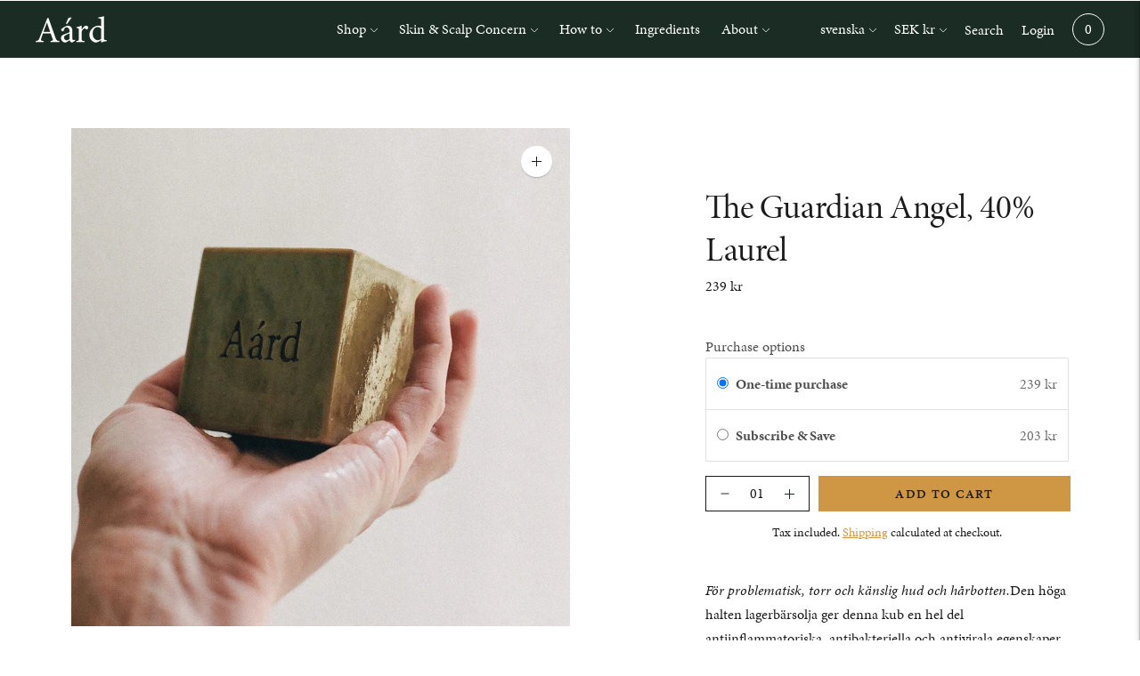

--- FILE ---
content_type: text/html; charset=utf-8
request_url: https://aardaleppo.com/sv/products/the-guardian-angel-40-laurel
body_size: 37140
content:
<!doctype html>

<!--
      ___                       ___           ___           ___
     /  /\                     /__/\         /  /\         /  /\
    /  /:/_                    \  \:\       /  /:/        /  /::\
   /  /:/ /\  ___     ___       \  \:\     /  /:/        /  /:/\:\
  /  /:/ /:/ /__/\   /  /\  ___  \  \:\   /  /:/  ___   /  /:/  \:\
 /__/:/ /:/  \  \:\ /  /:/ /__/\  \__\:\ /__/:/  /  /\ /__/:/ \__\:\
 \  \:\/:/    \  \:\  /:/  \  \:\ /  /:/ \  \:\ /  /:/ \  \:\ /  /:/
  \  \::/      \  \:\/:/    \  \:\  /:/   \  \:\  /:/   \  \:\  /:/
   \  \:\       \  \::/      \  \:\/:/     \  \:\/:/     \  \:\/:/
    \  \:\       \__\/        \  \::/       \  \::/       \  \::/
     \__\/                     \__\/         \__\/         \__\/

--------------------------------------------------------------------
#  Lorenza v3.2.1
#  Documentation: https://help.fluorescent.co/lorenza-next/
#  Purchase: https://themes.shopify.com/themes/lorenza
#  A product by Fluorescent: https://fluorescent.co/
--------------------------------------------------------------------

-->

<html class="no-js" lang="sv">
<head>
  <!-- Google tag (gtag.js) -->
<script async src="https://www.googletagmanager.com/gtag/js?id=G-EGPXWLRN90"></script>
<script>
  window.dataLayer = window.dataLayer || [];
  function gtag(){dataLayer.push(arguments);}
  gtag('js', new Date());

  gtag('config', 'G-EGPXWLRN90');
</script>
<script type="text/javascript" src="https://edge.personalizer.io/storefront/2.0.0/js/shopify/storefront.min.js?key=gzzqq-f1aoa0nwl4u5lnh0ddl2l-zuvgb&shop=aard-sthlm.myshopify.com"></script>
<script>
window.LimeSpot = window.LimeSpot === undefined ? {} : LimeSpot;
LimeSpot.PageInfo = { Type: "Product", ReferenceIdentifier: "6625911668898"};

LimeSpot.StoreInfo = { Theme: "Website_2022-04-12_videos_on_frontpage" };


LimeSpot.CartItems = [];
</script>





  <script async
src="https://www.googletagmanager.com/gtag/js?id=822-023-3570"></script>

<script>

  window.dataLayer = window.dataLayer || [];

  function gtag(){dataLayer.push(arguments);}

  gtag('js', new Date());

  gtag('config', '822-023-3570');

</script>
  <link rel="stylesheet" href="https://use.typekit.net/fst1rcv.css">
  <meta charset="utf-8">
  <meta http-equiv="X-UA-Compatible" content="IE=edge,chrome=1">
  <meta name="viewport" content="width=device-width,initial-scale=1">
  <link rel="canonical" href="https://aardaleppo.com/sv/products/the-guardian-angel-40-laurel">

  
<link rel="shortcut icon" href="//aardaleppo.com/cdn/shop/files/Aard_Favicon_Color3_32x32.png?v=1636293813" type="image/png"><title>The Guardian Angel | Aárd</title><meta name="description" content="The Guardian Angel innehåller 40 % lagerbärsolja och passar dig med torr, problematisk och känslig hud och hårbotten.">





  
  
  
  
  




<meta name="description" content="The Guardian Angel innehåller 40 % lagerbärsolja och passar dig med torr, problematisk och känslig hud och hårbotten." />
<meta property="og:url" content="https://aardaleppo.com/sv/products/the-guardian-angel-40-laurel">
<meta property="og:site_name" content="Aárd">
<meta property="og:type" content="product">
<meta property="og:title" content="The Guardian Angel, 40% Laurel">
<meta property="og:description" content="The Guardian Angel innehåller 40 % lagerbärsolja och passar dig med torr, problematisk och känslig hud och hårbotten.">
<meta property="og:image" content="http://aardaleppo.com/cdn/shop/files/1_brandimage_1024x.png?v=1712146675">
<meta property="og:image:secure_url" content="https://aardaleppo.com/cdn/shop/files/1_brandimage_1024x.png?v=1712146675">
<meta property="og:price:amount" content="239">
<meta property="og:price:currency" content="SEK">

<meta name="twitter:title" content="The Guardian Angel, 40% Laurel">
<meta name="twitter:description" content="The Guardian Angel innehåller 40 % lagerbärsolja och passar dig med torr, problematisk och känslig hud och hårbotten.">
<meta name="twitter:card" content="summary_large_image">
<meta name="twitter:image" content="https://aardaleppo.com/cdn/shop/files/1_brandimage_1024x.png?v=1712146675">
<meta name="twitter:image:width" content="480">
<meta name="twitter:image:height" content="480">


  <script>
  console.log('THEME v3.2.1 by Fluorescent');

  document.documentElement.className = document.documentElement.className.replace('no-js', '');

  window.theme = {
    version: 'v3.2.1',
    moneyFormat: "{{amount_no_decimals}} kr",
    strings: {
      name: "Aárd",
      addToCart: "Add to cart",
      soldOut: "Sold out",
      unavailable: "Unavailable",
      quickCartCheckout: "Go to Checkout",
      collection: {
        filter: "Filter",
        sort: "Sort",
        apply: "Apply",
        show: "Show",
        manual: "Translation missing: sv.collections.sort.manual",
        price_ascending: "Translation missing: sv.collections.sort.price_ascending",
        price_descending: "Translation missing: sv.collections.sort.price_descending",
        title_ascending: "Translation missing: sv.collections.sort.title_ascending",
        title_descending: "Translation missing: sv.collections.sort.title_descending",
        created_ascending: "Translation missing: sv.collections.sort.created_ascending",
        created_descending: "Translation missing: sv.collections.sort.created_descending",
        best_selling: "Translation missing: sv.collections.sort.best_selling",
      },

      cart: {
        general: {
          currency: "Currency",
          empty: "Your cart is currently empty."
        }
      },
      general: {
        menu: {
          logout: "Logout",
          login_register: "Login \/ Register"
        },
        products: {
          recently_viewed: "Recently Viewed",
          no_recently_viewed: "No recently viewed items."
        },
        search: {
          search: "Search",
          no_results: "Try checking your spelling or using different words.",
          placeholder: "Search",
          quick_search: "Quick search",
          quick_search_results: {
            one: "Result",
            other: "Results"
          },
          submit: "Submit"
        }
      },
      products: {
        product: {
          view: "View the full product",
          total_reviews: "reviews",
          write_review: "Write a review",
          share_heading: "Share",
          unavailable: "Unavailable",
          unitPrice: "Unit price",
          unitPriceSeparator: "per"
        }
      },
      layout: {
        cart: {
          title: "Cart"
        }
      },
      search: {
        headings: {
          articles: "Articles",
          pages: "Pages",
          products: "Products"
        },
        view_all: "View all",
        no_results: "We found no search results for",
        nothing_found: "Nothing found",
        no_product_results: "No product results for",
        no_page_results: "No page results for",
        no_article_results: "No article results for"
      }
    },
    routes: {
      root: "/sv",
      cart: {
        base: "/sv/cart",
        add: "/sv/cart/add",
        change: "/sv/cart/change",
        clear: "/sv/cart/clear",
      },
      // Manual routes until Shopify adds support
      products: "/sv/products",
      productRecommendations: "/sv/recommendations/products"
    },
  }

  
</script>
  

<style>
  

  
  
  

  
  
  
  

  
  

  :root {
    --color-accent: #cf9744;
    --color-text: #1b1b1b;
    --color-text-meta: rgba(27, 27, 27, 0.7);
    --color-button-bg: #cf4444;
    --color-button-hover-bg: #c73333;
    --color-button-active-bg: #b22e2e;
    --color-bg: #ffffff;
    --color-bg-transparent: rgba(255, 255, 255, 0.8);
    --color-bg-contrast: #f2f2f2;
    --color-bg-darker: #f7f7f7;
    --color-background-meta: #f5f5f5;
    --color-border: #1b1b1b;
    --color-border-darker: #000000;
    --color-border-darkest: #000000;
    --color-input-text: #606060;
    --color-input-inactive-text: rgba(96, 96, 96, 0.7);
    --color-icon: #1a2c23;
    --color-icon-darker: #000000;
    --color-icon-darkerest: #000000;
    --color-primary-button-bg: #cf9744;
    --color-primary-button-active-bg: #c78b33;
    --color-secondary-button-text: #1b1b1b;
    --color-sale-badge: #cf9744;
    --color-sold-out-badge: #1b1b1b;
    --color-success-message: #565e44;
    --color-error-message: #cf9744;

    --color-contrast-text: #000000;
    --color-contrast-text-meta: rgba(0, 0, 0, 0.7);
    --color-contrast-bg: #f4f4f4;
    --color-contrast-border: rgba(0,0,0,0);
    --color-contrast-border-darker: rgba(0, 0, 0, 0.0);
    --color-contrast-border-darkest: rgba(0, 0, 0, 0.0);
    --color-contrast-input-text: #5e5e5e;
    --color-contrast-input-inactive-text: rgba(94, 94, 94, 0.7);
    --color-contrast-icon: #939393;

    --color-header-text: #ffffff;
    --color-header-bg: #1a2c23;
    --color-header-border: #000000;
    --color-header-border-darken: #000000;

    --color-footer-text: #ffffff;
    --color-footer-text-meta: rgba(255, 255, 255, 0.7);
    --color-footer-bg: #1a2c23;
    --color-footer-border: #ffffff;
    --color-footer-button-bg: #cf9744;
    --color-footer-button-bg-lighter: #d4a258;
    --color-footer-button-text: #1b1b1b;

    --color-navigation-text: #151515;
    --color-navigation-text-meta: rgba(21, 21, 21, 0.7);
    --color-navigation-bg: #ffffff;
    --color-navigation-bg-darker: #f2f2f2;

    --color-drawer-text: #151515;
    --color-drawer-text-meta: rgba(21, 21, 21, 0.7);
    --color-drawer-bg: #ffffff;
    --color-drawer-bg-darker: #f2f2f2;
    --color-drawer-background-meta: #f5f5f5;
    --color-drawer-border: #d6d6d6;
    --color-drawer-border-darker: #b0b0b0;
    --color-drawer-border-darkest: #969696;
    --color-drawer-input-text: #5e5e5e;
    --color-drawer-input-inactive-text: rgba(94, 94, 94, 0.7);
    --color-drawer-icon: #939393;
    --color-drawer-icon-darker: #6d6d6d;

    --color-placeholder-bg: #373737;

    --color-bg-overlay: rgba(27, 27, 27, 0.25);

    --font-logo: "system_ui", -apple-system, 'Segoe UI', Roboto, 'Helvetica Neue', 'Noto Sans', 'Liberation Sans', Arial, sans-serif, 'Apple Color Emoji', 'Segoe UI Emoji', 'Segoe UI Symbol', 'Noto Color Emoji';
    --font-logo-weight: 400;
    --font-logo-style: normal;

    --font-heading: "system_ui", -apple-system, 'Segoe UI', Roboto, 'Helvetica Neue', 'Noto Sans', 'Liberation Sans', Arial, sans-serif, 'Apple Color Emoji', 'Segoe UI Emoji', 'Segoe UI Symbol', 'Noto Color Emoji';
    --font-heading-weight: 400;
    --font-heading-style: normal;
    --font-heading-bold-weight: bold;

    --font-body: "system_ui", -apple-system, 'Segoe UI', Roboto, 'Helvetica Neue', 'Noto Sans', 'Liberation Sans', Arial, sans-serif, 'Apple Color Emoji', 'Segoe UI Emoji', 'Segoe UI Symbol', 'Noto Color Emoji';
    --font-body-weight: 400;
    --font-body-style: normal;
    --font-body-bold-weight: bold;

    --font-size-body-extra-small: 13px;
    --font-size-body-small: 14px;
    --font-size-body-base: 16px;
    --font-size-body-large: 18px;
    --font-size-body-extra-large: 21px;

    --font-size-heading-display: 39px;
    --font-size-heading-1: 34px;
    --font-size-heading-1-small: 30px;
    --font-size-heading-2: 24px;
    --font-size-heading-3: 22px;

    --section-vertical-spacing: 40px;
    --section-vertical-spacing-desktop: 80px;
    --section-vertical-spacing-tall: 80px;
    --section-vertical-spacing-tall-desktop: 160px;
  }
</style>
  <link href="//aardaleppo.com/cdn/shop/t/54/assets/index.css?v=43675541309719164691652973122" rel="stylesheet" type="text/css" media="all" />
  <style>
  .accordion__group:after {
    background-color: var(--color-icon);
    -webkit-mask: url(//aardaleppo.com/cdn/shop/t/54/assets/chevron-down.svg?v=14797827152027912471649767597) 50% 50% no-repeat;
    mask: url(//aardaleppo.com/cdn/shop/t/54/assets/chevron-down.svg?v=14797827152027912471649767597) 50% 50% no-repeat;
  }
</style>
<!-- Hotjar Tracking Code for www.aardaleppo.com -->
<script>
    (function(h,o,t,j,a,r){
        h.hj=h.hj||function(){(h.hj.q=h.hj.q||[]).push(arguments)};
        h._hjSettings={hjid:2099952,hjsv:6};
        a=o.getElementsByTagName('head')[0];
        r=o.createElement('script');r.async=1;
        r.src=t+h._hjSettings.hjid+j+h._hjSettings.hjsv;
        a.appendChild(r);
    })(window,document,'https://static.hotjar.com/c/hotjar-','.js?sv=');
</script>
  <script>window.performance && window.performance.mark && window.performance.mark('shopify.content_for_header.start');</script><meta name="google-site-verification" content="JhbJLqAerOZwaIzBhDSiUC_Bw1sCxirc7yEW9FncX5k">
<meta id="shopify-digital-wallet" name="shopify-digital-wallet" content="/53689745570/digital_wallets/dialog">
<meta name="shopify-checkout-api-token" content="8e928a84d6cad85af1a54cf153e2cfa8">
<link rel="alternate" hreflang="x-default" href="https://aardaleppo.com/products/the-guardian-angel-40-laurel">
<link rel="alternate" hreflang="en" href="https://aardaleppo.com/products/the-guardian-angel-40-laurel">
<link rel="alternate" hreflang="sv" href="https://aardaleppo.com/sv/products/the-guardian-angel-40-laurel">
<link rel="alternate" type="application/json+oembed" href="https://aardaleppo.com/sv/products/the-guardian-angel-40-laurel.oembed">
<script async="async" src="/checkouts/internal/preloads.js?locale=sv-SE"></script>
<link rel="preconnect" href="https://shop.app" crossorigin="anonymous">
<script async="async" src="https://shop.app/checkouts/internal/preloads.js?locale=sv-SE&shop_id=53689745570" crossorigin="anonymous"></script>
<script id="apple-pay-shop-capabilities" type="application/json">{"shopId":53689745570,"countryCode":"SE","currencyCode":"SEK","merchantCapabilities":["supports3DS"],"merchantId":"gid:\/\/shopify\/Shop\/53689745570","merchantName":"Aárd","requiredBillingContactFields":["postalAddress","email"],"requiredShippingContactFields":["postalAddress","email"],"shippingType":"shipping","supportedNetworks":["visa","maestro","masterCard"],"total":{"type":"pending","label":"Aárd","amount":"1.00"},"shopifyPaymentsEnabled":true,"supportsSubscriptions":true}</script>
<script id="shopify-features" type="application/json">{"accessToken":"8e928a84d6cad85af1a54cf153e2cfa8","betas":["rich-media-storefront-analytics"],"domain":"aardaleppo.com","predictiveSearch":true,"shopId":53689745570,"locale":"sv"}</script>
<script>var Shopify = Shopify || {};
Shopify.shop = "aard-sthlm.myshopify.com";
Shopify.locale = "sv";
Shopify.currency = {"active":"SEK","rate":"1.0"};
Shopify.country = "SE";
Shopify.theme = {"name":"Website_2022-04-12_videos_on_frontpage","id":129493794978,"schema_name":"Lorenza","schema_version":"3.2.1","theme_store_id":798,"role":"main"};
Shopify.theme.handle = "null";
Shopify.theme.style = {"id":null,"handle":null};
Shopify.cdnHost = "aardaleppo.com/cdn";
Shopify.routes = Shopify.routes || {};
Shopify.routes.root = "/sv/";</script>
<script type="module">!function(o){(o.Shopify=o.Shopify||{}).modules=!0}(window);</script>
<script>!function(o){function n(){var o=[];function n(){o.push(Array.prototype.slice.apply(arguments))}return n.q=o,n}var t=o.Shopify=o.Shopify||{};t.loadFeatures=n(),t.autoloadFeatures=n()}(window);</script>
<script>
  window.ShopifyPay = window.ShopifyPay || {};
  window.ShopifyPay.apiHost = "shop.app\/pay";
  window.ShopifyPay.redirectState = null;
</script>
<script id="shop-js-analytics" type="application/json">{"pageType":"product"}</script>
<script defer="defer" async type="module" src="//aardaleppo.com/cdn/shopifycloud/shop-js/modules/v2/client.init-shop-cart-sync_D51RTnKt.sv.esm.js"></script>
<script defer="defer" async type="module" src="//aardaleppo.com/cdn/shopifycloud/shop-js/modules/v2/chunk.common_dmzdNcGn.esm.js"></script>
<script defer="defer" async type="module" src="//aardaleppo.com/cdn/shopifycloud/shop-js/modules/v2/chunk.modal_D9odvy2b.esm.js"></script>
<script type="module">
  await import("//aardaleppo.com/cdn/shopifycloud/shop-js/modules/v2/client.init-shop-cart-sync_D51RTnKt.sv.esm.js");
await import("//aardaleppo.com/cdn/shopifycloud/shop-js/modules/v2/chunk.common_dmzdNcGn.esm.js");
await import("//aardaleppo.com/cdn/shopifycloud/shop-js/modules/v2/chunk.modal_D9odvy2b.esm.js");

  window.Shopify.SignInWithShop?.initShopCartSync?.({"fedCMEnabled":true,"windoidEnabled":true});

</script>
<script>
  window.Shopify = window.Shopify || {};
  if (!window.Shopify.featureAssets) window.Shopify.featureAssets = {};
  window.Shopify.featureAssets['shop-js'] = {"shop-cart-sync":["modules/v2/client.shop-cart-sync_BOhnZSXy.sv.esm.js","modules/v2/chunk.common_dmzdNcGn.esm.js","modules/v2/chunk.modal_D9odvy2b.esm.js"],"init-fed-cm":["modules/v2/client.init-fed-cm_DucqZXMs.sv.esm.js","modules/v2/chunk.common_dmzdNcGn.esm.js","modules/v2/chunk.modal_D9odvy2b.esm.js"],"init-shop-email-lookup-coordinator":["modules/v2/client.init-shop-email-lookup-coordinator_CQSXIK6u.sv.esm.js","modules/v2/chunk.common_dmzdNcGn.esm.js","modules/v2/chunk.modal_D9odvy2b.esm.js"],"init-windoid":["modules/v2/client.init-windoid_C3pozddn.sv.esm.js","modules/v2/chunk.common_dmzdNcGn.esm.js","modules/v2/chunk.modal_D9odvy2b.esm.js"],"shop-button":["modules/v2/client.shop-button_BiY8w6Rf.sv.esm.js","modules/v2/chunk.common_dmzdNcGn.esm.js","modules/v2/chunk.modal_D9odvy2b.esm.js"],"shop-cash-offers":["modules/v2/client.shop-cash-offers_a4akVtOJ.sv.esm.js","modules/v2/chunk.common_dmzdNcGn.esm.js","modules/v2/chunk.modal_D9odvy2b.esm.js"],"shop-toast-manager":["modules/v2/client.shop-toast-manager_DsNGB9Me.sv.esm.js","modules/v2/chunk.common_dmzdNcGn.esm.js","modules/v2/chunk.modal_D9odvy2b.esm.js"],"init-shop-cart-sync":["modules/v2/client.init-shop-cart-sync_D51RTnKt.sv.esm.js","modules/v2/chunk.common_dmzdNcGn.esm.js","modules/v2/chunk.modal_D9odvy2b.esm.js"],"init-customer-accounts-sign-up":["modules/v2/client.init-customer-accounts-sign-up_BSbj_YXe.sv.esm.js","modules/v2/client.shop-login-button_QmWeAEyW.sv.esm.js","modules/v2/chunk.common_dmzdNcGn.esm.js","modules/v2/chunk.modal_D9odvy2b.esm.js"],"pay-button":["modules/v2/client.pay-button_BMOSppF7.sv.esm.js","modules/v2/chunk.common_dmzdNcGn.esm.js","modules/v2/chunk.modal_D9odvy2b.esm.js"],"init-customer-accounts":["modules/v2/client.init-customer-accounts_lBb5Etkf.sv.esm.js","modules/v2/client.shop-login-button_QmWeAEyW.sv.esm.js","modules/v2/chunk.common_dmzdNcGn.esm.js","modules/v2/chunk.modal_D9odvy2b.esm.js"],"avatar":["modules/v2/client.avatar_BTnouDA3.sv.esm.js"],"init-shop-for-new-customer-accounts":["modules/v2/client.init-shop-for-new-customer-accounts_BKJesLZN.sv.esm.js","modules/v2/client.shop-login-button_QmWeAEyW.sv.esm.js","modules/v2/chunk.common_dmzdNcGn.esm.js","modules/v2/chunk.modal_D9odvy2b.esm.js"],"shop-follow-button":["modules/v2/client.shop-follow-button_DetD359p.sv.esm.js","modules/v2/chunk.common_dmzdNcGn.esm.js","modules/v2/chunk.modal_D9odvy2b.esm.js"],"checkout-modal":["modules/v2/client.checkout-modal_wqsILXvV.sv.esm.js","modules/v2/chunk.common_dmzdNcGn.esm.js","modules/v2/chunk.modal_D9odvy2b.esm.js"],"shop-login-button":["modules/v2/client.shop-login-button_QmWeAEyW.sv.esm.js","modules/v2/chunk.common_dmzdNcGn.esm.js","modules/v2/chunk.modal_D9odvy2b.esm.js"],"lead-capture":["modules/v2/client.lead-capture_Dt8Dcte-.sv.esm.js","modules/v2/chunk.common_dmzdNcGn.esm.js","modules/v2/chunk.modal_D9odvy2b.esm.js"],"shop-login":["modules/v2/client.shop-login_DOXnCoYC.sv.esm.js","modules/v2/chunk.common_dmzdNcGn.esm.js","modules/v2/chunk.modal_D9odvy2b.esm.js"],"payment-terms":["modules/v2/client.payment-terms_rvDCEzzN.sv.esm.js","modules/v2/chunk.common_dmzdNcGn.esm.js","modules/v2/chunk.modal_D9odvy2b.esm.js"]};
</script>
<script>(function() {
  var isLoaded = false;
  function asyncLoad() {
    if (isLoaded) return;
    isLoaded = true;
    var urls = ["https:\/\/ecommplugins-scripts.trustpilot.com\/v2.1\/js\/header.min.js?settings=eyJrZXkiOiJYVjBhYVJ1UlR6VzNCeFQ5IiwicyI6InNrdSJ9\u0026shop=aard-sthlm.myshopify.com","https:\/\/ecommplugins-trustboxsettings.trustpilot.com\/aard-sthlm.myshopify.com.js?settings=1636374038638\u0026shop=aard-sthlm.myshopify.com","https:\/\/cdn-app.sealsubscriptions.com\/shopify\/public\/js\/sealsubscriptions.js?shop=aard-sthlm.myshopify.com","https:\/\/widget.trustpilot.com\/bootstrap\/v5\/tp.widget.sync.bootstrap.min.js?shop=aard-sthlm.myshopify.com","https:\/\/instafeed.nfcube.com\/cdn\/0ce0de6ad54eb1dea089b7a003d03a96.js?shop=aard-sthlm.myshopify.com","https:\/\/edge.personalizer.io\/storefront\/2.0.0\/js\/shopify\/storefront.min.js?key=gzzqq-f1aoa0nwl4u5lnh0ddl2l-zuvgb\u0026shop=aard-sthlm.myshopify.com","https:\/\/omnisnippet1.com\/platforms\/shopify.js?source=scriptTag\u0026v=2025-05-15T12\u0026shop=aard-sthlm.myshopify.com"];
    for (var i = 0; i < urls.length; i++) {
      var s = document.createElement('script');
      s.type = 'text/javascript';
      s.async = true;
      s.src = urls[i];
      var x = document.getElementsByTagName('script')[0];
      x.parentNode.insertBefore(s, x);
    }
  };
  if(window.attachEvent) {
    window.attachEvent('onload', asyncLoad);
  } else {
    window.addEventListener('load', asyncLoad, false);
  }
})();</script>
<script id="__st">var __st={"a":53689745570,"offset":3600,"reqid":"83f3ca68-341e-4629-8649-8b5f97287ae6-1770086500","pageurl":"aardaleppo.com\/sv\/products\/the-guardian-angel-40-laurel","u":"3adef5cca16a","p":"product","rtyp":"product","rid":6625911668898};</script>
<script>window.ShopifyPaypalV4VisibilityTracking = true;</script>
<script id="captcha-bootstrap">!function(){'use strict';const t='contact',e='account',n='new_comment',o=[[t,t],['blogs',n],['comments',n],[t,'customer']],c=[[e,'customer_login'],[e,'guest_login'],[e,'recover_customer_password'],[e,'create_customer']],r=t=>t.map((([t,e])=>`form[action*='/${t}']:not([data-nocaptcha='true']) input[name='form_type'][value='${e}']`)).join(','),a=t=>()=>t?[...document.querySelectorAll(t)].map((t=>t.form)):[];function s(){const t=[...o],e=r(t);return a(e)}const i='password',u='form_key',d=['recaptcha-v3-token','g-recaptcha-response','h-captcha-response',i],f=()=>{try{return window.sessionStorage}catch{return}},m='__shopify_v',_=t=>t.elements[u];function p(t,e,n=!1){try{const o=window.sessionStorage,c=JSON.parse(o.getItem(e)),{data:r}=function(t){const{data:e,action:n}=t;return t[m]||n?{data:e,action:n}:{data:t,action:n}}(c);for(const[e,n]of Object.entries(r))t.elements[e]&&(t.elements[e].value=n);n&&o.removeItem(e)}catch(o){console.error('form repopulation failed',{error:o})}}const l='form_type',E='cptcha';function T(t){t.dataset[E]=!0}const w=window,h=w.document,L='Shopify',v='ce_forms',y='captcha';let A=!1;((t,e)=>{const n=(g='f06e6c50-85a8-45c8-87d0-21a2b65856fe',I='https://cdn.shopify.com/shopifycloud/storefront-forms-hcaptcha/ce_storefront_forms_captcha_hcaptcha.v1.5.2.iife.js',D={infoText:'Skyddas av hCaptcha',privacyText:'Integritet',termsText:'Villkor'},(t,e,n)=>{const o=w[L][v],c=o.bindForm;if(c)return c(t,g,e,D).then(n);var r;o.q.push([[t,g,e,D],n]),r=I,A||(h.body.append(Object.assign(h.createElement('script'),{id:'captcha-provider',async:!0,src:r})),A=!0)});var g,I,D;w[L]=w[L]||{},w[L][v]=w[L][v]||{},w[L][v].q=[],w[L][y]=w[L][y]||{},w[L][y].protect=function(t,e){n(t,void 0,e),T(t)},Object.freeze(w[L][y]),function(t,e,n,w,h,L){const[v,y,A,g]=function(t,e,n){const i=e?o:[],u=t?c:[],d=[...i,...u],f=r(d),m=r(i),_=r(d.filter((([t,e])=>n.includes(e))));return[a(f),a(m),a(_),s()]}(w,h,L),I=t=>{const e=t.target;return e instanceof HTMLFormElement?e:e&&e.form},D=t=>v().includes(t);t.addEventListener('submit',(t=>{const e=I(t);if(!e)return;const n=D(e)&&!e.dataset.hcaptchaBound&&!e.dataset.recaptchaBound,o=_(e),c=g().includes(e)&&(!o||!o.value);(n||c)&&t.preventDefault(),c&&!n&&(function(t){try{if(!f())return;!function(t){const e=f();if(!e)return;const n=_(t);if(!n)return;const o=n.value;o&&e.removeItem(o)}(t);const e=Array.from(Array(32),(()=>Math.random().toString(36)[2])).join('');!function(t,e){_(t)||t.append(Object.assign(document.createElement('input'),{type:'hidden',name:u})),t.elements[u].value=e}(t,e),function(t,e){const n=f();if(!n)return;const o=[...t.querySelectorAll(`input[type='${i}']`)].map((({name:t})=>t)),c=[...d,...o],r={};for(const[a,s]of new FormData(t).entries())c.includes(a)||(r[a]=s);n.setItem(e,JSON.stringify({[m]:1,action:t.action,data:r}))}(t,e)}catch(e){console.error('failed to persist form',e)}}(e),e.submit())}));const S=(t,e)=>{t&&!t.dataset[E]&&(n(t,e.some((e=>e===t))),T(t))};for(const o of['focusin','change'])t.addEventListener(o,(t=>{const e=I(t);D(e)&&S(e,y())}));const B=e.get('form_key'),M=e.get(l),P=B&&M;t.addEventListener('DOMContentLoaded',(()=>{const t=y();if(P)for(const e of t)e.elements[l].value===M&&p(e,B);[...new Set([...A(),...v().filter((t=>'true'===t.dataset.shopifyCaptcha))])].forEach((e=>S(e,t)))}))}(h,new URLSearchParams(w.location.search),n,t,e,['guest_login'])})(!0,!0)}();</script>
<script integrity="sha256-4kQ18oKyAcykRKYeNunJcIwy7WH5gtpwJnB7kiuLZ1E=" data-source-attribution="shopify.loadfeatures" defer="defer" src="//aardaleppo.com/cdn/shopifycloud/storefront/assets/storefront/load_feature-a0a9edcb.js" crossorigin="anonymous"></script>
<script crossorigin="anonymous" defer="defer" src="//aardaleppo.com/cdn/shopifycloud/storefront/assets/shopify_pay/storefront-65b4c6d7.js?v=20250812"></script>
<script data-source-attribution="shopify.dynamic_checkout.dynamic.init">var Shopify=Shopify||{};Shopify.PaymentButton=Shopify.PaymentButton||{isStorefrontPortableWallets:!0,init:function(){window.Shopify.PaymentButton.init=function(){};var t=document.createElement("script");t.src="https://aardaleppo.com/cdn/shopifycloud/portable-wallets/latest/portable-wallets.sv.js",t.type="module",document.head.appendChild(t)}};
</script>
<script data-source-attribution="shopify.dynamic_checkout.buyer_consent">
  function portableWalletsHideBuyerConsent(e){var t=document.getElementById("shopify-buyer-consent"),n=document.getElementById("shopify-subscription-policy-button");t&&n&&(t.classList.add("hidden"),t.setAttribute("aria-hidden","true"),n.removeEventListener("click",e))}function portableWalletsShowBuyerConsent(e){var t=document.getElementById("shopify-buyer-consent"),n=document.getElementById("shopify-subscription-policy-button");t&&n&&(t.classList.remove("hidden"),t.removeAttribute("aria-hidden"),n.addEventListener("click",e))}window.Shopify?.PaymentButton&&(window.Shopify.PaymentButton.hideBuyerConsent=portableWalletsHideBuyerConsent,window.Shopify.PaymentButton.showBuyerConsent=portableWalletsShowBuyerConsent);
</script>
<script data-source-attribution="shopify.dynamic_checkout.cart.bootstrap">document.addEventListener("DOMContentLoaded",(function(){function t(){return document.querySelector("shopify-accelerated-checkout-cart, shopify-accelerated-checkout")}if(t())Shopify.PaymentButton.init();else{new MutationObserver((function(e,n){t()&&(Shopify.PaymentButton.init(),n.disconnect())})).observe(document.body,{childList:!0,subtree:!0})}}));
</script>
<link id="shopify-accelerated-checkout-styles" rel="stylesheet" media="screen" href="https://aardaleppo.com/cdn/shopifycloud/portable-wallets/latest/accelerated-checkout-backwards-compat.css" crossorigin="anonymous">
<style id="shopify-accelerated-checkout-cart">
        #shopify-buyer-consent {
  margin-top: 1em;
  display: inline-block;
  width: 100%;
}

#shopify-buyer-consent.hidden {
  display: none;
}

#shopify-subscription-policy-button {
  background: none;
  border: none;
  padding: 0;
  text-decoration: underline;
  font-size: inherit;
  cursor: pointer;
}

#shopify-subscription-policy-button::before {
  box-shadow: none;
}

      </style>

<script>window.performance && window.performance.mark && window.performance.mark('shopify.content_for_header.end');</script>

<script>window.BOLD = window.BOLD || {};
    window.BOLD.common = window.BOLD.common || {};
    window.BOLD.common.Shopify = window.BOLD.common.Shopify || {};
    window.BOLD.common.Shopify.shop = {
      domain: 'aardaleppo.com',
      permanent_domain: 'aard-sthlm.myshopify.com',
      url: 'https://aardaleppo.com',
      secure_url: 'https://aardaleppo.com',
      money_format: "{{amount_no_decimals}} kr",
      currency: "SEK"
    };
    window.BOLD.common.Shopify.customer = {
      id: null,
      tags: null,
    };
    window.BOLD.common.Shopify.cart = {"note":null,"attributes":{},"original_total_price":0,"total_price":0,"total_discount":0,"total_weight":0.0,"item_count":0,"items":[],"requires_shipping":false,"currency":"SEK","items_subtotal_price":0,"cart_level_discount_applications":[],"checkout_charge_amount":0};
    window.BOLD.common.template = 'product';window.BOLD.common.Shopify.formatMoney = function(money, format) {
        function n(t, e) {
            return "undefined" == typeof t ? e : t
        }
        function r(t, e, r, i) {
            if (e = n(e, 2),
                r = n(r, ","),
                i = n(i, "."),
            isNaN(t) || null == t)
                return 0;
            t = (t / 100).toFixed(e);
            var o = t.split(".")
                , a = o[0].replace(/(\d)(?=(\d\d\d)+(?!\d))/g, "$1" + r)
                , s = o[1] ? i + o[1] : "";
            return a + s
        }
        "string" == typeof money && (money = money.replace(".", ""));
        var i = ""
            , o = /\{\{\s*(\w+)\s*\}\}/
            , a = format || window.BOLD.common.Shopify.shop.money_format || window.Shopify.money_format || "$ {{ amount }}";
        switch (a.match(o)[1]) {
            case "amount":
                i = r(money, 2, ",", ".");
                break;
            case "amount_no_decimals":
                i = r(money, 0, ",", ".");
                break;
            case "amount_with_comma_separator":
                i = r(money, 2, ".", ",");
                break;
            case "amount_no_decimals_with_comma_separator":
                i = r(money, 0, ".", ",");
                break;
            case "amount_with_space_separator":
                i = r(money, 2, " ", ",");
                break;
            case "amount_no_decimals_with_space_separator":
                i = r(money, 0, " ", ",");
                break;
            case "amount_with_apostrophe_separator":
                i = r(money, 2, "'", ".");
                break;
        }
        return a.replace(o, i);
    };
    window.BOLD.common.Shopify.saveProduct = function (handle, product) {
      if (typeof handle === 'string' && typeof window.BOLD.common.Shopify.products[handle] === 'undefined') {
        if (typeof product === 'number') {
          window.BOLD.common.Shopify.handles[product] = handle;
          product = { id: product };
        }
        window.BOLD.common.Shopify.products[handle] = product;
      }
    };
    window.BOLD.common.Shopify.saveVariant = function (variant_id, variant) {
      if (typeof variant_id === 'number' && typeof window.BOLD.common.Shopify.variants[variant_id] === 'undefined') {
        window.BOLD.common.Shopify.variants[variant_id] = variant;
      }
    };window.BOLD.common.Shopify.products = window.BOLD.common.Shopify.products || {};
    window.BOLD.common.Shopify.variants = window.BOLD.common.Shopify.variants || {};
    window.BOLD.common.Shopify.handles = window.BOLD.common.Shopify.handles || {};window.BOLD.common.Shopify.handle = "the-guardian-angel-40-laurel"
window.BOLD.common.Shopify.saveProduct("the-guardian-angel-40-laurel", 6625911668898);window.BOLD.common.Shopify.saveVariant(39502955511970, { product_id: 6625911668898, product_handle: "the-guardian-angel-40-laurel", price: 23900, group_id: '', csp_metafield: {}});window.BOLD.apps_installed = {"Product Upsell":3} || {};window.BOLD.common.Shopify.metafields = window.BOLD.common.Shopify.metafields || {};window.BOLD.common.Shopify.metafields["bold_rp"] = {};window.BOLD.common.Shopify.metafields["bold_csp_defaults"] = {};window.BOLD.common.cacheParams = window.BOLD.common.cacheParams || {};
</script><link href="//aardaleppo.com/cdn/shop/t/54/assets/bold-upsell.css?v=51915886505602322711649767596" rel="stylesheet" type="text/css" media="all" />
<link href="//aardaleppo.com/cdn/shop/t/54/assets/bold-upsell-custom.css?v=150135899998303055901649767596" rel="stylesheet" type="text/css" media="all" /><!-- Global site tag (gtag.js) - Google Ads: 626809101 -->
<script async src="https://www.googletagmanager.com/gtag/js?id=AW-626809101"></script>
<script>
  window.dataLayer = window.dataLayer || [];
  function gtag(){dataLayer.push(arguments);}
  gtag('js', new Date());

  gtag('config', 'AW-626809101');
</script>

<style>@import url(//fonts.googleapis.com/css?family=Abril+Fatface|Amaranth|Anton|Arvo|Architects+Daughter|Berkshire+Swash|Bevan|Bitter|B612+Mono:400,700|Caveat|Chewy|Chilanka|Comfortaa|Concert+One|Courgette|Domine|Frijole|Fjalla+One|Josefin+Slab|Gloria+Hallelujah|Hepta+Slab:400,500,600,700|Josefin+Sans:400,600,700|Kaushan+Script|Knewave|Lexend+Mega|Libre+Baskerville|Lobster|Montserrat|Mansalva|Old+Standard+TT|Oleo+Script|Open+Sans|Orbitron:400,500,700|Oswald|PT+Sans|Pacifico|Passion+One|Permanent+Marker|Playfair+Display|Poppins|Prata|PT+Mono|Quicksand:400,500,600,700|Raleway|Righteous|Roboto|Rubik|Roboto:400,500,700|Satisfy|Shrikhand|Ubuntu|Work+Sans);</style><link href="https://monorail-edge.shopifysvc.com" rel="dns-prefetch">
<script>(function(){if ("sendBeacon" in navigator && "performance" in window) {try {var session_token_from_headers = performance.getEntriesByType('navigation')[0].serverTiming.find(x => x.name == '_s').description;} catch {var session_token_from_headers = undefined;}var session_cookie_matches = document.cookie.match(/_shopify_s=([^;]*)/);var session_token_from_cookie = session_cookie_matches && session_cookie_matches.length === 2 ? session_cookie_matches[1] : "";var session_token = session_token_from_headers || session_token_from_cookie || "";function handle_abandonment_event(e) {var entries = performance.getEntries().filter(function(entry) {return /monorail-edge.shopifysvc.com/.test(entry.name);});if (!window.abandonment_tracked && entries.length === 0) {window.abandonment_tracked = true;var currentMs = Date.now();var navigation_start = performance.timing.navigationStart;var payload = {shop_id: 53689745570,url: window.location.href,navigation_start,duration: currentMs - navigation_start,session_token,page_type: "product"};window.navigator.sendBeacon("https://monorail-edge.shopifysvc.com/v1/produce", JSON.stringify({schema_id: "online_store_buyer_site_abandonment/1.1",payload: payload,metadata: {event_created_at_ms: currentMs,event_sent_at_ms: currentMs}}));}}window.addEventListener('pagehide', handle_abandonment_event);}}());</script>
<script id="web-pixels-manager-setup">(function e(e,d,r,n,o){if(void 0===o&&(o={}),!Boolean(null===(a=null===(i=window.Shopify)||void 0===i?void 0:i.analytics)||void 0===a?void 0:a.replayQueue)){var i,a;window.Shopify=window.Shopify||{};var t=window.Shopify;t.analytics=t.analytics||{};var s=t.analytics;s.replayQueue=[],s.publish=function(e,d,r){return s.replayQueue.push([e,d,r]),!0};try{self.performance.mark("wpm:start")}catch(e){}var l=function(){var e={modern:/Edge?\/(1{2}[4-9]|1[2-9]\d|[2-9]\d{2}|\d{4,})\.\d+(\.\d+|)|Firefox\/(1{2}[4-9]|1[2-9]\d|[2-9]\d{2}|\d{4,})\.\d+(\.\d+|)|Chrom(ium|e)\/(9{2}|\d{3,})\.\d+(\.\d+|)|(Maci|X1{2}).+ Version\/(15\.\d+|(1[6-9]|[2-9]\d|\d{3,})\.\d+)([,.]\d+|)( \(\w+\)|)( Mobile\/\w+|) Safari\/|Chrome.+OPR\/(9{2}|\d{3,})\.\d+\.\d+|(CPU[ +]OS|iPhone[ +]OS|CPU[ +]iPhone|CPU IPhone OS|CPU iPad OS)[ +]+(15[._]\d+|(1[6-9]|[2-9]\d|\d{3,})[._]\d+)([._]\d+|)|Android:?[ /-](13[3-9]|1[4-9]\d|[2-9]\d{2}|\d{4,})(\.\d+|)(\.\d+|)|Android.+Firefox\/(13[5-9]|1[4-9]\d|[2-9]\d{2}|\d{4,})\.\d+(\.\d+|)|Android.+Chrom(ium|e)\/(13[3-9]|1[4-9]\d|[2-9]\d{2}|\d{4,})\.\d+(\.\d+|)|SamsungBrowser\/([2-9]\d|\d{3,})\.\d+/,legacy:/Edge?\/(1[6-9]|[2-9]\d|\d{3,})\.\d+(\.\d+|)|Firefox\/(5[4-9]|[6-9]\d|\d{3,})\.\d+(\.\d+|)|Chrom(ium|e)\/(5[1-9]|[6-9]\d|\d{3,})\.\d+(\.\d+|)([\d.]+$|.*Safari\/(?![\d.]+ Edge\/[\d.]+$))|(Maci|X1{2}).+ Version\/(10\.\d+|(1[1-9]|[2-9]\d|\d{3,})\.\d+)([,.]\d+|)( \(\w+\)|)( Mobile\/\w+|) Safari\/|Chrome.+OPR\/(3[89]|[4-9]\d|\d{3,})\.\d+\.\d+|(CPU[ +]OS|iPhone[ +]OS|CPU[ +]iPhone|CPU IPhone OS|CPU iPad OS)[ +]+(10[._]\d+|(1[1-9]|[2-9]\d|\d{3,})[._]\d+)([._]\d+|)|Android:?[ /-](13[3-9]|1[4-9]\d|[2-9]\d{2}|\d{4,})(\.\d+|)(\.\d+|)|Mobile Safari.+OPR\/([89]\d|\d{3,})\.\d+\.\d+|Android.+Firefox\/(13[5-9]|1[4-9]\d|[2-9]\d{2}|\d{4,})\.\d+(\.\d+|)|Android.+Chrom(ium|e)\/(13[3-9]|1[4-9]\d|[2-9]\d{2}|\d{4,})\.\d+(\.\d+|)|Android.+(UC? ?Browser|UCWEB|U3)[ /]?(15\.([5-9]|\d{2,})|(1[6-9]|[2-9]\d|\d{3,})\.\d+)\.\d+|SamsungBrowser\/(5\.\d+|([6-9]|\d{2,})\.\d+)|Android.+MQ{2}Browser\/(14(\.(9|\d{2,})|)|(1[5-9]|[2-9]\d|\d{3,})(\.\d+|))(\.\d+|)|K[Aa][Ii]OS\/(3\.\d+|([4-9]|\d{2,})\.\d+)(\.\d+|)/},d=e.modern,r=e.legacy,n=navigator.userAgent;return n.match(d)?"modern":n.match(r)?"legacy":"unknown"}(),u="modern"===l?"modern":"legacy",c=(null!=n?n:{modern:"",legacy:""})[u],f=function(e){return[e.baseUrl,"/wpm","/b",e.hashVersion,"modern"===e.buildTarget?"m":"l",".js"].join("")}({baseUrl:d,hashVersion:r,buildTarget:u}),m=function(e){var d=e.version,r=e.bundleTarget,n=e.surface,o=e.pageUrl,i=e.monorailEndpoint;return{emit:function(e){var a=e.status,t=e.errorMsg,s=(new Date).getTime(),l=JSON.stringify({metadata:{event_sent_at_ms:s},events:[{schema_id:"web_pixels_manager_load/3.1",payload:{version:d,bundle_target:r,page_url:o,status:a,surface:n,error_msg:t},metadata:{event_created_at_ms:s}}]});if(!i)return console&&console.warn&&console.warn("[Web Pixels Manager] No Monorail endpoint provided, skipping logging."),!1;try{return self.navigator.sendBeacon.bind(self.navigator)(i,l)}catch(e){}var u=new XMLHttpRequest;try{return u.open("POST",i,!0),u.setRequestHeader("Content-Type","text/plain"),u.send(l),!0}catch(e){return console&&console.warn&&console.warn("[Web Pixels Manager] Got an unhandled error while logging to Monorail."),!1}}}}({version:r,bundleTarget:l,surface:e.surface,pageUrl:self.location.href,monorailEndpoint:e.monorailEndpoint});try{o.browserTarget=l,function(e){var d=e.src,r=e.async,n=void 0===r||r,o=e.onload,i=e.onerror,a=e.sri,t=e.scriptDataAttributes,s=void 0===t?{}:t,l=document.createElement("script"),u=document.querySelector("head"),c=document.querySelector("body");if(l.async=n,l.src=d,a&&(l.integrity=a,l.crossOrigin="anonymous"),s)for(var f in s)if(Object.prototype.hasOwnProperty.call(s,f))try{l.dataset[f]=s[f]}catch(e){}if(o&&l.addEventListener("load",o),i&&l.addEventListener("error",i),u)u.appendChild(l);else{if(!c)throw new Error("Did not find a head or body element to append the script");c.appendChild(l)}}({src:f,async:!0,onload:function(){if(!function(){var e,d;return Boolean(null===(d=null===(e=window.Shopify)||void 0===e?void 0:e.analytics)||void 0===d?void 0:d.initialized)}()){var d=window.webPixelsManager.init(e)||void 0;if(d){var r=window.Shopify.analytics;r.replayQueue.forEach((function(e){var r=e[0],n=e[1],o=e[2];d.publishCustomEvent(r,n,o)})),r.replayQueue=[],r.publish=d.publishCustomEvent,r.visitor=d.visitor,r.initialized=!0}}},onerror:function(){return m.emit({status:"failed",errorMsg:"".concat(f," has failed to load")})},sri:function(e){var d=/^sha384-[A-Za-z0-9+/=]+$/;return"string"==typeof e&&d.test(e)}(c)?c:"",scriptDataAttributes:o}),m.emit({status:"loading"})}catch(e){m.emit({status:"failed",errorMsg:(null==e?void 0:e.message)||"Unknown error"})}}})({shopId: 53689745570,storefrontBaseUrl: "https://aardaleppo.com",extensionsBaseUrl: "https://extensions.shopifycdn.com/cdn/shopifycloud/web-pixels-manager",monorailEndpoint: "https://monorail-edge.shopifysvc.com/unstable/produce_batch",surface: "storefront-renderer",enabledBetaFlags: ["2dca8a86"],webPixelsConfigList: [{"id":"2568782164","configuration":"{\"subscriberKey\":\"e7qpo-gdu1si0kgj4j5lf0iib2gty-qlxcm\"}","eventPayloadVersion":"v1","runtimeContext":"STRICT","scriptVersion":"7f2756b79c173d049d70f9666ae55467","type":"APP","apiClientId":155369,"privacyPurposes":["ANALYTICS","PREFERENCES"],"dataSharingAdjustments":{"protectedCustomerApprovalScopes":["read_customer_address","read_customer_email","read_customer_name","read_customer_personal_data","read_customer_phone"]}},{"id":"1970733396","configuration":"{\"apiURL\":\"https:\/\/api.omnisend.com\",\"appURL\":\"https:\/\/app.omnisend.com\",\"brandID\":\"67c1859c02650fde6e16125f\",\"trackingURL\":\"https:\/\/wt.omnisendlink.com\"}","eventPayloadVersion":"v1","runtimeContext":"STRICT","scriptVersion":"aa9feb15e63a302383aa48b053211bbb","type":"APP","apiClientId":186001,"privacyPurposes":["ANALYTICS","MARKETING","SALE_OF_DATA"],"dataSharingAdjustments":{"protectedCustomerApprovalScopes":["read_customer_address","read_customer_email","read_customer_name","read_customer_personal_data","read_customer_phone"]}},{"id":"1135346004","configuration":"{\"config\":\"{\\\"pixel_id\\\":\\\"G-EGPXWLRN90\\\",\\\"target_country\\\":\\\"SE\\\",\\\"gtag_events\\\":[{\\\"type\\\":\\\"search\\\",\\\"action_label\\\":[\\\"G-EGPXWLRN90\\\",\\\"AW-626809101\\\/rRMXCJ3oipECEI2y8aoC\\\"]},{\\\"type\\\":\\\"begin_checkout\\\",\\\"action_label\\\":[\\\"G-EGPXWLRN90\\\",\\\"AW-626809101\\\/FjZmCJroipECEI2y8aoC\\\"]},{\\\"type\\\":\\\"view_item\\\",\\\"action_label\\\":[\\\"G-EGPXWLRN90\\\",\\\"AW-626809101\\\/AaImCJToipECEI2y8aoC\\\",\\\"MC-M89ZG783QE\\\"]},{\\\"type\\\":\\\"purchase\\\",\\\"action_label\\\":[\\\"G-EGPXWLRN90\\\",\\\"AW-626809101\\\/tA4fCJHoipECEI2y8aoC\\\",\\\"MC-M89ZG783QE\\\"]},{\\\"type\\\":\\\"page_view\\\",\\\"action_label\\\":[\\\"G-EGPXWLRN90\\\",\\\"AW-626809101\\\/9Q3MCI7oipECEI2y8aoC\\\",\\\"MC-M89ZG783QE\\\"]},{\\\"type\\\":\\\"add_payment_info\\\",\\\"action_label\\\":[\\\"G-EGPXWLRN90\\\",\\\"AW-626809101\\\/l3X6CKDoipECEI2y8aoC\\\"]},{\\\"type\\\":\\\"add_to_cart\\\",\\\"action_label\\\":[\\\"G-EGPXWLRN90\\\",\\\"AW-626809101\\\/G9pLCJfoipECEI2y8aoC\\\"]}],\\\"enable_monitoring_mode\\\":false}\"}","eventPayloadVersion":"v1","runtimeContext":"OPEN","scriptVersion":"b2a88bafab3e21179ed38636efcd8a93","type":"APP","apiClientId":1780363,"privacyPurposes":[],"dataSharingAdjustments":{"protectedCustomerApprovalScopes":["read_customer_address","read_customer_email","read_customer_name","read_customer_personal_data","read_customer_phone"]}},{"id":"481853780","configuration":"{\"pixel_id\":\"843979336233848\",\"pixel_type\":\"facebook_pixel\",\"metaapp_system_user_token\":\"-\"}","eventPayloadVersion":"v1","runtimeContext":"OPEN","scriptVersion":"ca16bc87fe92b6042fbaa3acc2fbdaa6","type":"APP","apiClientId":2329312,"privacyPurposes":["ANALYTICS","MARKETING","SALE_OF_DATA"],"dataSharingAdjustments":{"protectedCustomerApprovalScopes":["read_customer_address","read_customer_email","read_customer_name","read_customer_personal_data","read_customer_phone"]}},{"id":"161644884","configuration":"{\"tagID\":\"2613456638793\"}","eventPayloadVersion":"v1","runtimeContext":"STRICT","scriptVersion":"18031546ee651571ed29edbe71a3550b","type":"APP","apiClientId":3009811,"privacyPurposes":["ANALYTICS","MARKETING","SALE_OF_DATA"],"dataSharingAdjustments":{"protectedCustomerApprovalScopes":["read_customer_address","read_customer_email","read_customer_name","read_customer_personal_data","read_customer_phone"]}},{"id":"197689684","eventPayloadVersion":"v1","runtimeContext":"LAX","scriptVersion":"1","type":"CUSTOM","privacyPurposes":["ANALYTICS"],"name":"Google Analytics tag (migrated)"},{"id":"shopify-app-pixel","configuration":"{}","eventPayloadVersion":"v1","runtimeContext":"STRICT","scriptVersion":"0450","apiClientId":"shopify-pixel","type":"APP","privacyPurposes":["ANALYTICS","MARKETING"]},{"id":"shopify-custom-pixel","eventPayloadVersion":"v1","runtimeContext":"LAX","scriptVersion":"0450","apiClientId":"shopify-pixel","type":"CUSTOM","privacyPurposes":["ANALYTICS","MARKETING"]}],isMerchantRequest: false,initData: {"shop":{"name":"Aárd","paymentSettings":{"currencyCode":"SEK"},"myshopifyDomain":"aard-sthlm.myshopify.com","countryCode":"SE","storefrontUrl":"https:\/\/aardaleppo.com\/sv"},"customer":null,"cart":null,"checkout":null,"productVariants":[{"price":{"amount":239.0,"currencyCode":"SEK"},"product":{"title":"The Guardian Angel, 40% Laurel","vendor":"Aárd","id":"6625911668898","untranslatedTitle":"The Guardian Angel, 40% Laurel","url":"\/sv\/products\/the-guardian-angel-40-laurel","type":"Soap"},"id":"39502955511970","image":{"src":"\/\/aardaleppo.com\/cdn\/shop\/files\/1_brandimage.png?v=1712146675"},"sku":"TGA40","title":"Default Title","untranslatedTitle":"Default Title"}],"purchasingCompany":null},},"https://aardaleppo.com/cdn","3918e4e0wbf3ac3cepc5707306mb02b36c6",{"modern":"","legacy":""},{"shopId":"53689745570","storefrontBaseUrl":"https:\/\/aardaleppo.com","extensionBaseUrl":"https:\/\/extensions.shopifycdn.com\/cdn\/shopifycloud\/web-pixels-manager","surface":"storefront-renderer","enabledBetaFlags":"[\"2dca8a86\"]","isMerchantRequest":"false","hashVersion":"3918e4e0wbf3ac3cepc5707306mb02b36c6","publish":"custom","events":"[[\"page_viewed\",{}],[\"product_viewed\",{\"productVariant\":{\"price\":{\"amount\":239.0,\"currencyCode\":\"SEK\"},\"product\":{\"title\":\"The Guardian Angel, 40% Laurel\",\"vendor\":\"Aárd\",\"id\":\"6625911668898\",\"untranslatedTitle\":\"The Guardian Angel, 40% Laurel\",\"url\":\"\/sv\/products\/the-guardian-angel-40-laurel\",\"type\":\"Soap\"},\"id\":\"39502955511970\",\"image\":{\"src\":\"\/\/aardaleppo.com\/cdn\/shop\/files\/1_brandimage.png?v=1712146675\"},\"sku\":\"TGA40\",\"title\":\"Default Title\",\"untranslatedTitle\":\"Default Title\"}}]]"});</script><script>
  window.ShopifyAnalytics = window.ShopifyAnalytics || {};
  window.ShopifyAnalytics.meta = window.ShopifyAnalytics.meta || {};
  window.ShopifyAnalytics.meta.currency = 'SEK';
  var meta = {"product":{"id":6625911668898,"gid":"gid:\/\/shopify\/Product\/6625911668898","vendor":"Aárd","type":"Soap","handle":"the-guardian-angel-40-laurel","variants":[{"id":39502955511970,"price":23900,"name":"The Guardian Angel, 40% Laurel","public_title":null,"sku":"TGA40"}],"remote":false},"page":{"pageType":"product","resourceType":"product","resourceId":6625911668898,"requestId":"83f3ca68-341e-4629-8649-8b5f97287ae6-1770086500"}};
  for (var attr in meta) {
    window.ShopifyAnalytics.meta[attr] = meta[attr];
  }
</script>
<script class="analytics">
  (function () {
    var customDocumentWrite = function(content) {
      var jquery = null;

      if (window.jQuery) {
        jquery = window.jQuery;
      } else if (window.Checkout && window.Checkout.$) {
        jquery = window.Checkout.$;
      }

      if (jquery) {
        jquery('body').append(content);
      }
    };

    var hasLoggedConversion = function(token) {
      if (token) {
        return document.cookie.indexOf('loggedConversion=' + token) !== -1;
      }
      return false;
    }

    var setCookieIfConversion = function(token) {
      if (token) {
        var twoMonthsFromNow = new Date(Date.now());
        twoMonthsFromNow.setMonth(twoMonthsFromNow.getMonth() + 2);

        document.cookie = 'loggedConversion=' + token + '; expires=' + twoMonthsFromNow;
      }
    }

    var trekkie = window.ShopifyAnalytics.lib = window.trekkie = window.trekkie || [];
    if (trekkie.integrations) {
      return;
    }
    trekkie.methods = [
      'identify',
      'page',
      'ready',
      'track',
      'trackForm',
      'trackLink'
    ];
    trekkie.factory = function(method) {
      return function() {
        var args = Array.prototype.slice.call(arguments);
        args.unshift(method);
        trekkie.push(args);
        return trekkie;
      };
    };
    for (var i = 0; i < trekkie.methods.length; i++) {
      var key = trekkie.methods[i];
      trekkie[key] = trekkie.factory(key);
    }
    trekkie.load = function(config) {
      trekkie.config = config || {};
      trekkie.config.initialDocumentCookie = document.cookie;
      var first = document.getElementsByTagName('script')[0];
      var script = document.createElement('script');
      script.type = 'text/javascript';
      script.onerror = function(e) {
        var scriptFallback = document.createElement('script');
        scriptFallback.type = 'text/javascript';
        scriptFallback.onerror = function(error) {
                var Monorail = {
      produce: function produce(monorailDomain, schemaId, payload) {
        var currentMs = new Date().getTime();
        var event = {
          schema_id: schemaId,
          payload: payload,
          metadata: {
            event_created_at_ms: currentMs,
            event_sent_at_ms: currentMs
          }
        };
        return Monorail.sendRequest("https://" + monorailDomain + "/v1/produce", JSON.stringify(event));
      },
      sendRequest: function sendRequest(endpointUrl, payload) {
        // Try the sendBeacon API
        if (window && window.navigator && typeof window.navigator.sendBeacon === 'function' && typeof window.Blob === 'function' && !Monorail.isIos12()) {
          var blobData = new window.Blob([payload], {
            type: 'text/plain'
          });

          if (window.navigator.sendBeacon(endpointUrl, blobData)) {
            return true;
          } // sendBeacon was not successful

        } // XHR beacon

        var xhr = new XMLHttpRequest();

        try {
          xhr.open('POST', endpointUrl);
          xhr.setRequestHeader('Content-Type', 'text/plain');
          xhr.send(payload);
        } catch (e) {
          console.log(e);
        }

        return false;
      },
      isIos12: function isIos12() {
        return window.navigator.userAgent.lastIndexOf('iPhone; CPU iPhone OS 12_') !== -1 || window.navigator.userAgent.lastIndexOf('iPad; CPU OS 12_') !== -1;
      }
    };
    Monorail.produce('monorail-edge.shopifysvc.com',
      'trekkie_storefront_load_errors/1.1',
      {shop_id: 53689745570,
      theme_id: 129493794978,
      app_name: "storefront",
      context_url: window.location.href,
      source_url: "//aardaleppo.com/cdn/s/trekkie.storefront.79098466c851f41c92951ae7d219bd75d823e9dd.min.js"});

        };
        scriptFallback.async = true;
        scriptFallback.src = '//aardaleppo.com/cdn/s/trekkie.storefront.79098466c851f41c92951ae7d219bd75d823e9dd.min.js';
        first.parentNode.insertBefore(scriptFallback, first);
      };
      script.async = true;
      script.src = '//aardaleppo.com/cdn/s/trekkie.storefront.79098466c851f41c92951ae7d219bd75d823e9dd.min.js';
      first.parentNode.insertBefore(script, first);
    };
    trekkie.load(
      {"Trekkie":{"appName":"storefront","development":false,"defaultAttributes":{"shopId":53689745570,"isMerchantRequest":null,"themeId":129493794978,"themeCityHash":"15868789340887244242","contentLanguage":"sv","currency":"SEK","eventMetadataId":"60cb0687-ff1f-4fd3-a220-5f505ecedc83"},"isServerSideCookieWritingEnabled":true,"monorailRegion":"shop_domain","enabledBetaFlags":["65f19447","b5387b81"]},"Session Attribution":{},"S2S":{"facebookCapiEnabled":true,"source":"trekkie-storefront-renderer","apiClientId":580111}}
    );

    var loaded = false;
    trekkie.ready(function() {
      if (loaded) return;
      loaded = true;

      window.ShopifyAnalytics.lib = window.trekkie;

      var originalDocumentWrite = document.write;
      document.write = customDocumentWrite;
      try { window.ShopifyAnalytics.merchantGoogleAnalytics.call(this); } catch(error) {};
      document.write = originalDocumentWrite;

      window.ShopifyAnalytics.lib.page(null,{"pageType":"product","resourceType":"product","resourceId":6625911668898,"requestId":"83f3ca68-341e-4629-8649-8b5f97287ae6-1770086500","shopifyEmitted":true});

      var match = window.location.pathname.match(/checkouts\/(.+)\/(thank_you|post_purchase)/)
      var token = match? match[1]: undefined;
      if (!hasLoggedConversion(token)) {
        setCookieIfConversion(token);
        window.ShopifyAnalytics.lib.track("Viewed Product",{"currency":"SEK","variantId":39502955511970,"productId":6625911668898,"productGid":"gid:\/\/shopify\/Product\/6625911668898","name":"The Guardian Angel, 40% Laurel","price":"239.00","sku":"TGA40","brand":"Aárd","variant":null,"category":"Soap","nonInteraction":true,"remote":false},undefined,undefined,{"shopifyEmitted":true});
      window.ShopifyAnalytics.lib.track("monorail:\/\/trekkie_storefront_viewed_product\/1.1",{"currency":"SEK","variantId":39502955511970,"productId":6625911668898,"productGid":"gid:\/\/shopify\/Product\/6625911668898","name":"The Guardian Angel, 40% Laurel","price":"239.00","sku":"TGA40","brand":"Aárd","variant":null,"category":"Soap","nonInteraction":true,"remote":false,"referer":"https:\/\/aardaleppo.com\/sv\/products\/the-guardian-angel-40-laurel"});
      }
    });


        var eventsListenerScript = document.createElement('script');
        eventsListenerScript.async = true;
        eventsListenerScript.src = "//aardaleppo.com/cdn/shopifycloud/storefront/assets/shop_events_listener-3da45d37.js";
        document.getElementsByTagName('head')[0].appendChild(eventsListenerScript);

})();</script>
  <script>
  if (!window.ga || (window.ga && typeof window.ga !== 'function')) {
    window.ga = function ga() {
      (window.ga.q = window.ga.q || []).push(arguments);
      if (window.Shopify && window.Shopify.analytics && typeof window.Shopify.analytics.publish === 'function') {
        window.Shopify.analytics.publish("ga_stub_called", {}, {sendTo: "google_osp_migration"});
      }
      console.error("Shopify's Google Analytics stub called with:", Array.from(arguments), "\nSee https://help.shopify.com/manual/promoting-marketing/pixels/pixel-migration#google for more information.");
    };
    if (window.Shopify && window.Shopify.analytics && typeof window.Shopify.analytics.publish === 'function') {
      window.Shopify.analytics.publish("ga_stub_initialized", {}, {sendTo: "google_osp_migration"});
    }
  }
</script>
<script
  defer
  src="https://aardaleppo.com/cdn/shopifycloud/perf-kit/shopify-perf-kit-3.1.0.min.js"
  data-application="storefront-renderer"
  data-shop-id="53689745570"
  data-render-region="gcp-us-east1"
  data-page-type="product"
  data-theme-instance-id="129493794978"
  data-theme-name="Lorenza"
  data-theme-version="3.2.1"
  data-monorail-region="shop_domain"
  data-resource-timing-sampling-rate="10"
  data-shs="true"
  data-shs-beacon="true"
  data-shs-export-with-fetch="true"
  data-shs-logs-sample-rate="1"
  data-shs-beacon-endpoint="https://aardaleppo.com/api/collect"
></script>
</head>

<body class="template-product">

  <header class="header-container">
    <div id="shopify-section-announcement-bar" class="shopify-section announcement-bar-section">

<section
  class="announcement-bar-wrapper"
  data-section-id="announcement-bar"
  data-section-type="announcement-bar"
  data-timing="4000"
>
  

    
  
</section>

</div>
    <div id="shopify-section-header" class="shopify-section header-section">

<script>
  window.theme.quickCartNote = "Your subtotal is [subtotal]. Shipping and taxes will calculated at checkout.";
</script>

<section
  data-component="header"
  data-section-id="header"
  data-section-type="header"
  class="bg-base  w-100 z-5"
  data-navigation='
    [{
          "active": "false",
          "child_active": "false",
          "current": "false",
          "child_current": "false",
          "levels": "1",
          "links": [{
                "active": "false",
                "child_active": "false",
                "current": "false",
                "child_current": "false",
                "levels": "0",

                  "links": [],
                "title": "All products",
                "type": "collection_link",
                "url": "/sv/collections/shop-all"
              }
              ,
{
                "active": "false",
                "child_active": "false",
                "current": "false",
                "child_current": "false",
                "levels": "0",

                  "links": [],
                "title": "Soap cubes",
                "type": "collection_link",
                "url": "/sv/collections/soap-cubes"
              }
              ,
{
                "active": "false",
                "child_active": "false",
                "current": "false",
                "child_current": "false",
                "levels": "0",

                  "links": [],
                "title": "Hair infusions",
                "type": "collection_link",
                "url": "/sv/collections/hair-infusions"
              }
              ,
{
                "active": "false",
                "child_active": "false",
                "current": "false",
                "child_current": "false",
                "levels": "0",

                  "links": [],
                "title": "Accessories",
                "type": "collection_link",
                "url": "/sv/collections/accessories"
              }
              ,
{
                "active": "false",
                "child_active": "false",
                "current": "false",
                "child_current": "false",
                "levels": "0",

                  "links": [],
                "title": "Sets &amp; Bundles",
                "type": "collection_link",
                "url": "/sv/collections/bundles"
              }
              
],
          "title": "Shop",
          "type": "collection_link",
          "url": "/sv/collections/shop-all"
        }

        ,
{
          "active": "false",
          "child_active": "false",
          "current": "false",
          "child_current": "false",
          "levels": "1",
          "links": [{
                "active": "false",
                "child_active": "false",
                "current": "false",
                "child_current": "false",
                "levels": "0",

                  "links": [],
                "title": "Normal skin &amp; scalp",
                "type": "collection_link",
                "url": "/sv/collections/normal-skin-scalp"
              }
              ,
{
                "active": "false",
                "child_active": "false",
                "current": "false",
                "child_current": "false",
                "levels": "0",

                  "links": [],
                "title": "Combination skin &amp; scalp",
                "type": "collection_link",
                "url": "/sv/collections/combination-skin-scalp"
              }
              ,
{
                "active": "false",
                "child_active": "false",
                "current": "false",
                "child_current": "false",
                "levels": "0",

                  "links": [],
                "title": "Dry/sensitive skin &amp; scalp",
                "type": "collection_link",
                "url": "/sv/collections/dry-sensitive-skin-scalp"
              }
              
],
          "title": "Skin &amp; Scalp Concern",
          "type": "http_link",
          "url": "/sv#"
        }

        ,
{
          "active": "false",
          "child_active": "false",
          "current": "false",
          "child_current": "false",
          "levels": "1",
          "links": [{
                "active": "false",
                "child_active": "false",
                "current": "false",
                "child_current": "false",
                "levels": "0",

                  "links": [],
                "title": "Hårvård",
                "type": "page_link",
                "url": "/sv/pages/howtohair"
              }
              ,
{
                "active": "false",
                "child_active": "false",
                "current": "false",
                "child_current": "false",
                "levels": "0",

                  "links": [],
                "title": "Hudvård",
                "type": "page_link",
                "url": "/sv/pages/howtoskin"
              }
              
],
          "title": "How to",
          "type": "http_link",
          "url": "/sv#"
        }

        ,
{
          "active": "false",
          "child_active": "false",
          "current": "false",
          "child_current": "false",
          "levels": "0",
          "links": [],
          "title": "Ingredients",
          "type": "page_link",
          "url": "/sv/pages/ingredients"
        }

        ,
{
          "active": "false",
          "child_active": "false",
          "current": "false",
          "child_current": "false",
          "levels": "1",
          "links": [{
                "active": "false",
                "child_active": "false",
                "current": "false",
                "child_current": "false",
                "levels": "0",

                  "links": [],
                "title": "Founders",
                "type": "page_link",
                "url": "/sv/pages/founders"
              }
              ,
{
                "active": "false",
                "child_active": "false",
                "current": "false",
                "child_current": "false",
                "levels": "0",

                  "links": [],
                "title": "FAQ",
                "type": "page_link",
                "url": "/sv/pages/faq"
              }
              
],
          "title": "About",
          "type": "http_link",
          "url": "/sv#"
        }

        
]
  '
>
  <div
    id="header"
    class="header  header--default header--alignment-center header--detect-menu-length"
    data-transparent-header="false"
  >
  <div class="header__content">
    <div class="flex justify-between w-100" data-primary-navigation="yes">
      <nav class="header__nav">
        


<ul
  class="list ma0 pa0 lh-copy  nav  nav--depth-1  "
  
>
  

    
    
    

    
    

    

    
    
      
<li
        class="nav__item        nav__item-parent        nav__item-id-shop        "
        data-navmenu-trigger data-navigation-dropdown-trigger
        
      >
        <a class="nav__link        nav__link-parent                nav__item-primary" href="/sv/collections/shop-all">Shop<span class="arrow"><svg xmlns="http://www.w3.org/2000/svg" width="8" height="8">
  <path d="M.286 2.202l3.512 3.512a.286.286 0 0 0 .404 0l3.512-3.512" fill="none" stroke="currentColor" stroke-linecap="round" stroke-linejoin="round" stroke-width=".8"/>
</svg></span></a>

        
        
          


<ul
  class="list ma0 pa0 lh-copy default nav  nav--depth-2  nav__submenu"
  data-nav-submenu
>
  

    
    
    

    
    

    

    
    
      <li class="nav__item nav__item-all-products">
        <a class="nav__link  " href="/sv/collections/shop-all">All products</a>
      </li>

    
    
  

    
    
    

    
    

    

    
    
      <li class="nav__item nav__item-soap-cubes">
        <a class="nav__link  " href="/sv/collections/soap-cubes">Soap cubes</a>
      </li>

    
    
  

    
    
    

    
    

    

    
    
      <li class="nav__item nav__item-hair-infusions">
        <a class="nav__link  " href="/sv/collections/hair-infusions">Hair infusions</a>
      </li>

    
    
  

    
    
    

    
    

    

    
    
      <li class="nav__item nav__item-accessories">
        <a class="nav__link  " href="/sv/collections/accessories">Accessories</a>
      </li>

    
    
  

    
    
    

    
    

    

    
    
      <li class="nav__item nav__item-sets-bundles">
        <a class="nav__link  " href="/sv/collections/bundles">Sets & Bundles</a>
      </li>

    
    
  
</ul>
        



      </li>
    
  

    
    
    

    
    

    

    
    
      
<li
        class="nav__item        nav__item-parent        nav__item-id-skin-scalp-concern        "
        data-navmenu-trigger data-navigation-dropdown-trigger
        
      >
        <a class="nav__link        nav__link-parent                nav__item-primary" href="/sv#">Skin & Scalp Concern<span class="arrow"><svg xmlns="http://www.w3.org/2000/svg" width="8" height="8">
  <path d="M.286 2.202l3.512 3.512a.286.286 0 0 0 .404 0l3.512-3.512" fill="none" stroke="currentColor" stroke-linecap="round" stroke-linejoin="round" stroke-width=".8"/>
</svg></span></a>

        
        
          


<ul
  class="list ma0 pa0 lh-copy default nav  nav--depth-2  nav__submenu"
  data-nav-submenu
>
  

    
    
    

    
    

    

    
    
      <li class="nav__item nav__item-normal-skin-scalp">
        <a class="nav__link  " href="/sv/collections/normal-skin-scalp">Normal skin & scalp</a>
      </li>

    
    
  

    
    
    

    
    

    

    
    
      <li class="nav__item nav__item-combination-skin-scalp">
        <a class="nav__link  " href="/sv/collections/combination-skin-scalp">Combination skin & scalp</a>
      </li>

    
    
  

    
    
    

    
    

    

    
    
      <li class="nav__item nav__item-dry-sensitive-skin-scalp">
        <a class="nav__link  " href="/sv/collections/dry-sensitive-skin-scalp">Dry/sensitive skin & scalp</a>
      </li>

    
    
  
</ul>
        



      </li>
    
  

    
    
    

    
    

    

    
    
      
<li
        class="nav__item        nav__item-parent        nav__item-id-how-to        "
        data-navmenu-trigger data-navigation-dropdown-trigger
        
      >
        <a class="nav__link        nav__link-parent                nav__item-primary" href="/sv#">How to<span class="arrow"><svg xmlns="http://www.w3.org/2000/svg" width="8" height="8">
  <path d="M.286 2.202l3.512 3.512a.286.286 0 0 0 .404 0l3.512-3.512" fill="none" stroke="currentColor" stroke-linecap="round" stroke-linejoin="round" stroke-width=".8"/>
</svg></span></a>

        
        
          


<ul
  class="list ma0 pa0 lh-copy default nav  nav--depth-2  nav__submenu"
  data-nav-submenu
>
  

    
    
    

    
    

    

    
    
      <li class="nav__item nav__item-hair">
        <a class="nav__link  " href="/sv/pages/howtohair">Hårvård</a>
      </li>

    
    
  

    
    
    

    
    

    

    
    
      <li class="nav__item nav__item-skin">
        <a class="nav__link  " href="/sv/pages/howtoskin">Hudvård</a>
      </li>

    
    
  
</ul>
        



      </li>
    
  

    
    
    

    
    

    

    
    
      <li class="nav__item nav__item-ingredients">
        <a class="nav__link  nav__item-primary" href="/sv/pages/ingredients">Ingredients</a>
      </li>

    
    
  

    
    
    

    
    

    

    
    
      
<li
        class="nav__item        nav__item-parent        nav__item-id-about        "
        data-navmenu-trigger data-navigation-dropdown-trigger
        
      >
        <a class="nav__link        nav__link-parent                nav__item-primary" href="/sv#">About<span class="arrow"><svg xmlns="http://www.w3.org/2000/svg" width="8" height="8">
  <path d="M.286 2.202l3.512 3.512a.286.286 0 0 0 .404 0l3.512-3.512" fill="none" stroke="currentColor" stroke-linecap="round" stroke-linejoin="round" stroke-width=".8"/>
</svg></span></a>

        
        
          


<ul
  class="list ma0 pa0 lh-copy default nav  nav--depth-2  nav__submenu"
  data-nav-submenu
>
  

    
    
    

    
    

    

    
    
      <li class="nav__item nav__item-founders">
        <a class="nav__link  " href="/sv/pages/founders">Founders</a>
      </li>

    
    
  

    
    
    

    
    

    

    
    
      <li class="nav__item nav__item-faqs">
        <a class="nav__link  " href="/sv/pages/faq">FAQ</a>
      </li>

    
    
  
</ul>
        



      </li>
    
  
</ul>
      </nav>
      <div class="no-js-menu no-js-menu--desktop">
        <nav>
  <ul>
    
      <li><a href="/sv/collections/shop-all">Shop</a></li>
      
        <li><a href="/sv/collections/shop-all">All products</a></li>
        
      
        <li><a href="/sv/collections/soap-cubes">Soap cubes</a></li>
        
      
        <li><a href="/sv/collections/hair-infusions">Hair infusions</a></li>
        
      
        <li><a href="/sv/collections/accessories">Accessories</a></li>
        
      
        <li><a href="/sv/collections/bundles">Sets & Bundles</a></li>
        
      
    
      <li><a href="/sv#">Skin & Scalp Concern</a></li>
      
        <li><a href="/sv/collections/normal-skin-scalp">Normal skin & scalp</a></li>
        
      
        <li><a href="/sv/collections/combination-skin-scalp">Combination skin & scalp</a></li>
        
      
        <li><a href="/sv/collections/dry-sensitive-skin-scalp">Dry/sensitive skin & scalp</a></li>
        
      
    
      <li><a href="/sv#">How to</a></li>
      
        <li><a href="/sv/pages/howtohair">Hårvård</a></li>
        
      
        <li><a href="/sv/pages/howtoskin">Hudvård</a></li>
        
      
    
      <li><a href="/sv/pages/ingredients">Ingredients</a></li>
      
    
      <li><a href="/sv#">About</a></li>
      
        <li><a href="/sv/pages/founders">Founders</a></li>
        
      
        <li><a href="/sv/pages/faq">FAQ</a></li>
        
      
    
  </ul>
</nav>
      </div>

      <div class="mobile-nav">
        <a href="#" id="mobile-nav" class="mobile-nav__trigger">
          <div class="header__menu-icon">
            <svg width="20" height="20" fill="none" xmlns="http://www.w3.org/2000/svg">
  <path stroke="currentColor" d="M1 5.5h18M1 10.5h18M1 15.5h18"/>
</svg>
          </div>
        </a>
      </div>

      <h1 class="header__logo-wrapper">
        <a href="/sv" class="header__logo-image color-inherit logo-orientation--width">
          
          
            <img
              class="header__logo"
              src="//aardaleppo.com/cdn/shop/files/aard_logo_white_80x.png?v=1613669056"
              srcset="//aardaleppo.com/cdn/shop/files/aard_logo_white_80x.png?v=1613669056 1x, //aardaleppo.com/cdn/shop/files/aard_logo_white_80x@2x.png?v=1613669056 2x"
              alt="Aárd">
          
          
        </a>
      </h1>

      <div class="header__icon-wrapper">
        <ul class="header__icon-list">
          
            <li class="header__icon header__icon--language">
              <form method="post" action="/sv/localization" id="localization_form" accept-charset="UTF-8" class="selectors-form" enctype="multipart/form-data"><input type="hidden" name="form_type" value="localization" /><input type="hidden" name="utf8" value="✓" /><input type="hidden" name="_method" value="put" /><input type="hidden" name="return_to" value="/sv/products/the-guardian-angel-40-laurel" /><div class="selectors-form__item">
    <h2 class="visually-hidden" id="lang-heading">
      Language
    </h2>

    <div class="disclosure" data-disclosure="locale" data-disclosure-locale>
      <button type="button" class="disclosure__toggle type-body-regular input-reset input" aria-expanded="false" aria-controls="lang-list" aria-describedby="lang-heading" data-disclosure-toggle data-navigation-dropdown-trigger>
        svenska
        <span class="arrow">
          <svg xmlns="http://www.w3.org/2000/svg" width="8" height="8">
  <path d="M.286 2.202l3.512 3.512a.286.286 0 0 0 .404 0l3.512-3.512" fill="none" stroke="currentColor" stroke-linecap="round" stroke-linejoin="round" stroke-width=".8"/>
</svg>
        </span>
      </button>
      <ul id="lang-list" class="disclosure-list" data-disclosure-list data-navigation-dropdown>
        
          <li class="disclosure-list__item ">
            <a class="disclosure-list__option" href="#" lang="en"  data-value="en" data-disclosure-option>
              English
            </a>
          </li>
          <li class="disclosure-list__item disclosure-list__item--current">
            <a class="disclosure-list__option" href="#" lang="sv" aria-current="true" data-value="sv" data-disclosure-option>
              svenska
            </a>
          </li></ul>
      <input type="hidden" name="locale_code" id="LocaleSelector" value="sv" data-disclosure-input/>
    </div>
  </div></form>
            </li>
          
          
            <li class="header__icon header__icon--currency">
              <form method="post" action="/sv/localization" id="localization_form" accept-charset="UTF-8" class="selectors-form" enctype="multipart/form-data"><input type="hidden" name="form_type" value="localization" /><input type="hidden" name="utf8" value="✓" /><input type="hidden" name="_method" value="put" /><input type="hidden" name="return_to" value="/sv/products/the-guardian-angel-40-laurel" /><h2 class="visually-hidden" id="currency-heading">
    Currency
  </h2>

  <div class="disclosure" data-disclosure="currency" data-disclosure-currency>
    <button type="button" class="disclosure__toggle type-body-regular input-reset input" aria-expanded="false" aria-controls="currency-list" aria-describedby="currency-heading" data-disclosure-toggle data-navigation-dropdown-trigger>
      SEK kr<span class="arrow">
        <svg xmlns="http://www.w3.org/2000/svg" width="8" height="8">
  <path d="M.286 2.202l3.512 3.512a.286.286 0 0 0 .404 0l3.512-3.512" fill="none" stroke="currentColor" stroke-linecap="round" stroke-linejoin="round" stroke-width=".8"/>
</svg>
      </span>
    </button>
    <ul id="currency-list" class="disclosure-list" data-disclosure-list data-navigation-dropdown>
      
        <li class="disclosure-list__item ">
          <a class="disclosure-list__option" href="#"  data-value="CZK" data-disclosure-option>
            CZK Kč</a>
        </li>
        <li class="disclosure-list__item ">
          <a class="disclosure-list__option" href="#"  data-value="DKK" data-disclosure-option>
            DKK kr.</a>
        </li>
        <li class="disclosure-list__item ">
          <a class="disclosure-list__option" href="#"  data-value="EUR" data-disclosure-option>
            EUR €</a>
        </li>
        <li class="disclosure-list__item ">
          <a class="disclosure-list__option" href="#"  data-value="GBP" data-disclosure-option>
            GBP £</a>
        </li>
        <li class="disclosure-list__item ">
          <a class="disclosure-list__option" href="#"  data-value="HUF" data-disclosure-option>
            HUF Ft</a>
        </li>
        <li class="disclosure-list__item ">
          <a class="disclosure-list__option" href="#"  data-value="PLN" data-disclosure-option>
            PLN zł</a>
        </li>
        <li class="disclosure-list__item ">
          <a class="disclosure-list__option" href="#"  data-value="RON" data-disclosure-option>
            RON Lei</a>
        </li>
        <li class="disclosure-list__item disclosure-list__item--current">
          <a class="disclosure-list__option" href="#" aria-current="true" data-value="SEK" data-disclosure-option>
            SEK kr</a>
        </li>
        <li class="disclosure-list__item ">
          <a class="disclosure-list__option" href="#"  data-value="USD" data-disclosure-option>
            USD $</a>
        </li></ul>
    <input type="hidden" name="currency_code" id="CurrencySelector" value="SEK" data-disclosure-input/>
  </div></form>
            </li>
          
          <li class="header__icon header__icon--search">
            <noscript>
            <a href="/sv/search" class="color-inherit">
              <div class="relative">
                Search
              </div>
            </a>
            </noscript>
            

<div class="quick-search">
  <script type="application/json" data-settings>
  {
    "limit": 4,
    "show_articles": true,
    "show_pages": true,
    "show_products": true,
    "show_price": true,
    "show_vendor": false
  }
</script>

  <a href="#" class="color-inherit no-ajax quick-search__trigger">
    Search
  </a>

  <div class="search hidden">
    <div class="search__container">
      <form action="/sv/search" class="search__input-container" autocomplete="off">
        <input
          autofocus
          type="search"
          name="q"
          class="search__input"
          placeholder="Search products, articles, pages"
        />

        <div class="search__input-actions">
          <a href="#" class="search__input-clear accent underline">
            Clear
          </a>
          <button
            type="submit"
            class="search__submit-button"
          >
            <svg xmlns="http://www.w3.org/2000/svg" viewBox="0 0 11 8" fill="currentColor">
  <path d="M7.2 0l-.7.7 2.6 2.8H0v1h9.2L6.5 7.3l.7.7L11 4 7.2 0z"/>
</svg>
          </button>

          <a href="#" class="search__input-close">
            <svg xmlns="http://www.w3.org/2000/svg" width="12" height="12">
  <g fill="none" stroke="currentColor" stroke-linecap="round" stroke-linejoin="round">
    <path d="M10.714 1.286l-9.428 9.428M1.286 1.286l9.428 9.428" stroke-width=".85714"/>
  </g>
</svg>
          </a>
        </div>

        <div class="search__results"></div>
      </form>
    </div>
  </div>

  <div class="search__overlay"></div>
</div>

          </li><li class="header__icon header__icon--account">
              <a href="/sv/account" class="quick-cart__trigger color-inherit">
              
                Login
              
              </a>
            </li><li class="header__icon header__icon--cart">
              <div class="quick-cart__icon">
                <a href="/sv/cart" class="quick-cart__trigger color-inherit js-cart-drawer-toggle">
                  <div class="quick-cart__indicator js-cart-count">
                    <span class="quick-cart__indicator-inner">
                      0
                    </span>
                  </div>
                </a>
              </div>
          </li>
        </ul>
      </div>
    </div>
  </div>
  <div class="no-js-menu no-js-menu--mobile">
    <nav>
  <ul>
    
      <li><a href="/sv/collections/shop-all">Shop</a></li>
      
        <li><a href="/sv/collections/shop-all">All products</a></li>
        
      
        <li><a href="/sv/collections/soap-cubes">Soap cubes</a></li>
        
      
        <li><a href="/sv/collections/hair-infusions">Hair infusions</a></li>
        
      
        <li><a href="/sv/collections/accessories">Accessories</a></li>
        
      
        <li><a href="/sv/collections/bundles">Sets & Bundles</a></li>
        
      
    
      <li><a href="/sv#">Skin & Scalp Concern</a></li>
      
        <li><a href="/sv/collections/normal-skin-scalp">Normal skin & scalp</a></li>
        
      
        <li><a href="/sv/collections/combination-skin-scalp">Combination skin & scalp</a></li>
        
      
        <li><a href="/sv/collections/dry-sensitive-skin-scalp">Dry/sensitive skin & scalp</a></li>
        
      
    
      <li><a href="/sv#">How to</a></li>
      
        <li><a href="/sv/pages/howtohair">Hårvård</a></li>
        
      
        <li><a href="/sv/pages/howtoskin">Hudvård</a></li>
        
      
    
      <li><a href="/sv/pages/ingredients">Ingredients</a></li>
      
    
      <li><a href="/sv#">About</a></li>
      
        <li><a href="/sv/pages/founders">Founders</a></li>
        
      
        <li><a href="/sv/pages/faq">FAQ</a></li>
        
      
    
  </ul>
</nav>
  </div>
  </div>

</section>



<style>
  .header__logo-text {
    font-size: 26px;
  }

  .header.header--transparent {
    border-color: #ffffff;
    color: #ffffff;
  }

  .header.header--transparent .header__menu-icon .icon,
  .header.header--transparent .disclosure__toggle  {
    color: #ffffff;
  }

  .header.header--transparent .quick-cart__indicator {
    border-color: #ffffff;
  }

  .header.header--transparent .header__icon-wrapper,
  .header.header--transparent #mobile-nav {
    color: #ffffff;
  }

  

  
    .header__logo-image {
      width: 80px;
    }

    @media (min-width: 38em) and (max-width: 60em) {
      .header__logo-image {
        width: 60.0px;
        min-width: 80px;
      }
    }

    @media (max-width: 38em) {
      .header__logo-image {
        width: 40.0px;
        min-width: 80px;
      }
    }
  

  
  

  

  @media (min-width: 60em) {
    .header--alignment-center .header__icon-wrapper {
      flex-basis: 300px;
    }

    .header--alignment-center .header__logo-wrapper {
      flex-basis: 300px;
    }
  }
</style>







<section
  class="drawer-menu"
  data-drawer-menu
>
  <div class="drawer-menu__overlay" data-overlay></div>

  <div class="drawer-menu__panel shadow-3">

    <div class="drawer-menu__search-overlay" data-quick-search>
      <script type="application/json" data-settings>
  {
    "limit": 4,
    "show_articles": true,
    "show_pages": true,
    "show_products": true,
    "show_price": true,
    "show_vendor": false
  }
</script>
      <form action="/sv/search" class="quick-search__container" autocomplete="off">
        <div class="drawer-menu__search-bar">
          <input
            class="drawer-menu__search-input input-reset"
            type="text"
            name="q"
            placeholder="Search products, articles, pages"
            data-input
          />
          <a class="drawer-menu__search-close" href="#" data-close>
            <svg xmlns="http://www.w3.org/2000/svg" width="10" height="10">
  <path d="M7.247.357l-4.39 4.39a.357.357 0 0 0 0 .506l4.39 4.39" fill="none" stroke="currentColor" stroke-linecap="round" stroke-linejoin="round" stroke-width="1"/>
</svg>
          </a>
        </div>
        <div class="drawer-menu__search-results" data-results scroll-lock-ignore></div>
      </form>
    </div>

    <div class="drawer-menu__header">
      <a href="/sv" class="drawer-menu__logo has-custom-logo logo-orientation--width">
          <img
            src="//aardaleppo.com/cdn/shop/files/aard_logo_white_80x.png?v=1613669056"
            srcset="//aardaleppo.com/cdn/shop/files/aard_logo_white_80x.png?v=1613669056 1x, //aardaleppo.com/cdn/shop/files/aard_logo_white_80x@2x.png?v=1613669056 2x"
            alt="Aárd"></a>
      <a href="#" class="drawer-menu__close" data-close-drawer>
        <svg xmlns="http://www.w3.org/2000/svg" width="12" height="12">
  <g fill="none" stroke="currentColor" stroke-linecap="round" stroke-linejoin="round">
    <path d="M10.714 1.286l-9.428 9.428M1.286 1.286l9.428 9.428" stroke-width=".85714"/>
  </g>
</svg>
      </a>
    </div>

    <div class="drawer-menu__bottom">
      <div class="drawer-menu__all-links" data-depth="0" data-all-links>
        <div class="drawer-menu__contents" scroll-lock-ignore>

          <div class="drawer-menu__main" data-main>
            <ul class="drawer-menu__primary-links" data-primary-container="true" data-depth="0">
              <li class="drawer-menu__item" data-list-item>
    <a
      data-item="parent"
      class="drawer-menu__link no-transition"
      href="/sv/collections/shop-all"
      
        data-link="primary"
      
    >
      <span>Shop</span><svg xmlns="http://www.w3.org/2000/svg" width="10" height="10">
  <path d="M2.753.357l4.39 4.39a.357.357 0 0 1 0 .506l-4.39 4.39" fill="none" stroke="currentcolor" stroke-linecap="round" stroke-linejoin="round" stroke-width="1"/>
</svg>
</a>

    
<ul class="drawer-menu__list drawer-menu__list--sub" data-height-reference>
        <li class="drawer-menu__item drawer-menu__item--heading">
          <button class="drawer-menu__link" data-heading="true" data-item="back">
            <span>Shop</span>
            <svg xmlns="http://www.w3.org/2000/svg" width="10" height="10">
  <path d="M7.247.357l-4.39 4.39a.357.357 0 0 0 0 .506l4.39 4.39" fill="none" stroke="currentColor" stroke-linecap="round" stroke-linejoin="round" stroke-width="1"/>
</svg>
          </button>
        </li>
        <li class="drawer-menu__item" data-list-item>
    <a
      data-item="link"
      class="drawer-menu__link "
      href="/sv/collections/shop-all"
      
    >
      <span>All products</span></a>

    
</li><li class="drawer-menu__item" data-list-item>
    <a
      data-item="link"
      class="drawer-menu__link "
      href="/sv/collections/soap-cubes"
      
    >
      <span>Soap cubes</span></a>

    
</li><li class="drawer-menu__item" data-list-item>
    <a
      data-item="link"
      class="drawer-menu__link "
      href="/sv/collections/hair-infusions"
      
    >
      <span>Hair infusions</span></a>

    
</li><li class="drawer-menu__item" data-list-item>
    <a
      data-item="link"
      class="drawer-menu__link "
      href="/sv/collections/accessories"
      
    >
      <span>Accessories</span></a>

    
</li><li class="drawer-menu__item" data-list-item>
    <a
      data-item="link"
      class="drawer-menu__link "
      href="/sv/collections/bundles"
      
    >
      <span>Sets & Bundles</span></a>

    
</li>
      </ul></li><li class="drawer-menu__item" data-list-item>
    <a
      data-item="parent"
      class="drawer-menu__link no-transition"
      href="/sv#"
      
        data-link="primary"
      
    >
      <span>Skin & Scalp Concern</span><svg xmlns="http://www.w3.org/2000/svg" width="10" height="10">
  <path d="M2.753.357l4.39 4.39a.357.357 0 0 1 0 .506l-4.39 4.39" fill="none" stroke="currentcolor" stroke-linecap="round" stroke-linejoin="round" stroke-width="1"/>
</svg>
</a>

    
<ul class="drawer-menu__list drawer-menu__list--sub" data-height-reference>
        <li class="drawer-menu__item drawer-menu__item--heading">
          <button class="drawer-menu__link" data-heading="true" data-item="back">
            <span>Skin & Scalp Concern</span>
            <svg xmlns="http://www.w3.org/2000/svg" width="10" height="10">
  <path d="M7.247.357l-4.39 4.39a.357.357 0 0 0 0 .506l4.39 4.39" fill="none" stroke="currentColor" stroke-linecap="round" stroke-linejoin="round" stroke-width="1"/>
</svg>
          </button>
        </li>
        <li class="drawer-menu__item" data-list-item>
    <a
      data-item="link"
      class="drawer-menu__link "
      href="/sv/collections/normal-skin-scalp"
      
    >
      <span>Normal skin & scalp</span></a>

    
</li><li class="drawer-menu__item" data-list-item>
    <a
      data-item="link"
      class="drawer-menu__link "
      href="/sv/collections/combination-skin-scalp"
      
    >
      <span>Combination skin & scalp</span></a>

    
</li><li class="drawer-menu__item" data-list-item>
    <a
      data-item="link"
      class="drawer-menu__link "
      href="/sv/collections/dry-sensitive-skin-scalp"
      
    >
      <span>Dry/sensitive skin & scalp</span></a>

    
</li>
      </ul></li><li class="drawer-menu__item" data-list-item>
    <a
      data-item="parent"
      class="drawer-menu__link no-transition"
      href="/sv#"
      
        data-link="primary"
      
    >
      <span>How to</span><svg xmlns="http://www.w3.org/2000/svg" width="10" height="10">
  <path d="M2.753.357l4.39 4.39a.357.357 0 0 1 0 .506l-4.39 4.39" fill="none" stroke="currentcolor" stroke-linecap="round" stroke-linejoin="round" stroke-width="1"/>
</svg>
</a>

    
<ul class="drawer-menu__list drawer-menu__list--sub" data-height-reference>
        <li class="drawer-menu__item drawer-menu__item--heading">
          <button class="drawer-menu__link" data-heading="true" data-item="back">
            <span>How to</span>
            <svg xmlns="http://www.w3.org/2000/svg" width="10" height="10">
  <path d="M7.247.357l-4.39 4.39a.357.357 0 0 0 0 .506l4.39 4.39" fill="none" stroke="currentColor" stroke-linecap="round" stroke-linejoin="round" stroke-width="1"/>
</svg>
          </button>
        </li>
        <li class="drawer-menu__item" data-list-item>
    <a
      data-item="link"
      class="drawer-menu__link "
      href="/sv/pages/howtohair"
      
    >
      <span>Hårvård</span></a>

    
</li><li class="drawer-menu__item" data-list-item>
    <a
      data-item="link"
      class="drawer-menu__link "
      href="/sv/pages/howtoskin"
      
    >
      <span>Hudvård</span></a>

    
</li>
      </ul></li><li class="drawer-menu__item" data-list-item>
    <a
      data-item="link"
      class="drawer-menu__link "
      href="/sv/pages/ingredients"
      
    >
      <span>Ingredients</span></a>

    
</li><li class="drawer-menu__item" data-list-item>
    <a
      data-item="parent"
      class="drawer-menu__link no-transition"
      href="/sv#"
      
        data-link="primary"
      
    >
      <span>About</span><svg xmlns="http://www.w3.org/2000/svg" width="10" height="10">
  <path d="M2.753.357l4.39 4.39a.357.357 0 0 1 0 .506l-4.39 4.39" fill="none" stroke="currentcolor" stroke-linecap="round" stroke-linejoin="round" stroke-width="1"/>
</svg>
</a>

    
<ul class="drawer-menu__list drawer-menu__list--sub" data-height-reference>
        <li class="drawer-menu__item drawer-menu__item--heading">
          <button class="drawer-menu__link" data-heading="true" data-item="back">
            <span>About</span>
            <svg xmlns="http://www.w3.org/2000/svg" width="10" height="10">
  <path d="M7.247.357l-4.39 4.39a.357.357 0 0 0 0 .506l4.39 4.39" fill="none" stroke="currentColor" stroke-linecap="round" stroke-linejoin="round" stroke-width="1"/>
</svg>
          </button>
        </li>
        <li class="drawer-menu__item" data-list-item>
    <a
      data-item="link"
      class="drawer-menu__link "
      href="/sv/pages/founders"
      
    >
      <span>Founders</span></a>

    
</li><li class="drawer-menu__item" data-list-item>
    <a
      data-item="link"
      class="drawer-menu__link "
      href="/sv/pages/faq"
      
    >
      <span>FAQ</span></a>

    
</li>
      </ul></li>
            </ul>
          </div>
        </div>

        <div class="drawer-menu__footer" data-footer><li class="drawer-menu__item" data-list-item>
                <a class="drawer-menu__link" href="/sv/account">
                    Register / Login
</a>
              </li><form method="post" action="/sv/localization" id="localization_form" accept-charset="UTF-8" class="drawer-menu__form" enctype="multipart/form-data"><input type="hidden" name="form_type" value="localization" /><input type="hidden" name="utf8" value="✓" /><input type="hidden" name="_method" value="put" /><input type="hidden" name="return_to" value="/sv/products/the-guardian-angel-40-laurel" /><li class="drawer-menu__item" data-list-item>
                    <a class="drawer-menu__link" href="#" data-item="secondary">
                      Language
                      <svg xmlns="http://www.w3.org/2000/svg" width="10" height="10">
  <path d="M2.753.357l4.39 4.39a.357.357 0 0 1 0 .506l-4.39 4.39" fill="none" stroke="currentcolor" stroke-linecap="round" stroke-linejoin="round" stroke-width="1"/>
</svg>
                    </a>
                    <ul class="drawer-menu__list drawer-menu__list--sub">
                      <li class="drawer-menu__item drawer-menu__item--heading">
                        <button class="drawer-menu__link" data-item="secondaryHeading">
                          <span>Language</span>
                          <svg xmlns="http://www.w3.org/2000/svg" width="10" height="10">
  <path d="M7.247.357l-4.39 4.39a.357.357 0 0 0 0 .506l4.39 4.39" fill="none" stroke="currentColor" stroke-linecap="round" stroke-linejoin="round" stroke-width="1"/>
</svg>
                        </button>
                      </li>
                      
                        <li class="drawer-menu__item" data-list-item>
                          <a class="drawer-menu__link drawer-menu__link--cb" href="#" data-item="locale" data-value="en">
                            <div class="drawer-menu__radio">
                              
                            </div>
                            <span>English</span>
                          </a>
                        </li>
                        <li class="drawer-menu__item" data-list-item>
                          <a class="drawer-menu__link drawer-menu__link--cb" href="#" data-item="locale" data-value="sv">
                            <div class="drawer-menu__radio">
                              <div></div>
                            </div>
                            <span>svenska</span>
                          </a>
                        </li></ul>
                  </li>
                  <input type="hidden" name="locale_code" id="LocaleSelector" value="sv" data-locale-input /><li class="drawer-menu__item" data-list-item>
                    <a class="drawer-menu__link" href="#" data-item="secondary">
                      Currency
                      <svg xmlns="http://www.w3.org/2000/svg" width="10" height="10">
  <path d="M2.753.357l4.39 4.39a.357.357 0 0 1 0 .506l-4.39 4.39" fill="none" stroke="currentcolor" stroke-linecap="round" stroke-linejoin="round" stroke-width="1"/>
</svg>
                    </a>
                    <ul class="drawer-menu__list drawer-menu__list--sub">
                      <li class="drawer-menu__item drawer-menu__item--heading">
                        <button class="drawer-menu__link" data-item="secondaryHeading">
                          <span>Currency</span>
                          <svg xmlns="http://www.w3.org/2000/svg" width="10" height="10">
  <path d="M7.247.357l-4.39 4.39a.357.357 0 0 0 0 .506l4.39 4.39" fill="none" stroke="currentColor" stroke-linecap="round" stroke-linejoin="round" stroke-width="1"/>
</svg>
                        </button>
                      </li>
                      
                        <li class="drawer-menu__item" data-list-item>
                          <a class="drawer-menu__link drawer-menu__link--cb" href="#" data-item="currency" data-value="CZK">
                            <div class="drawer-menu__radio">
                              
                            </div>
                            <span>CZK Kč</span>
                          </a>
                        </li>
                        <li class="drawer-menu__item" data-list-item>
                          <a class="drawer-menu__link drawer-menu__link--cb" href="#" data-item="currency" data-value="DKK">
                            <div class="drawer-menu__radio">
                              
                            </div>
                            <span>DKK kr.</span>
                          </a>
                        </li>
                        <li class="drawer-menu__item" data-list-item>
                          <a class="drawer-menu__link drawer-menu__link--cb" href="#" data-item="currency" data-value="EUR">
                            <div class="drawer-menu__radio">
                              
                            </div>
                            <span>EUR €</span>
                          </a>
                        </li>
                        <li class="drawer-menu__item" data-list-item>
                          <a class="drawer-menu__link drawer-menu__link--cb" href="#" data-item="currency" data-value="GBP">
                            <div class="drawer-menu__radio">
                              
                            </div>
                            <span>GBP £</span>
                          </a>
                        </li>
                        <li class="drawer-menu__item" data-list-item>
                          <a class="drawer-menu__link drawer-menu__link--cb" href="#" data-item="currency" data-value="HUF">
                            <div class="drawer-menu__radio">
                              
                            </div>
                            <span>HUF Ft</span>
                          </a>
                        </li>
                        <li class="drawer-menu__item" data-list-item>
                          <a class="drawer-menu__link drawer-menu__link--cb" href="#" data-item="currency" data-value="PLN">
                            <div class="drawer-menu__radio">
                              
                            </div>
                            <span>PLN zł</span>
                          </a>
                        </li>
                        <li class="drawer-menu__item" data-list-item>
                          <a class="drawer-menu__link drawer-menu__link--cb" href="#" data-item="currency" data-value="RON">
                            <div class="drawer-menu__radio">
                              
                            </div>
                            <span>RON Lei</span>
                          </a>
                        </li>
                        <li class="drawer-menu__item" data-list-item>
                          <a class="drawer-menu__link drawer-menu__link--cb" href="#" data-item="currency" data-value="SEK">
                            <div class="drawer-menu__radio">
                              <div></div>
                            </div>
                            <span>SEK kr</span>
                          </a>
                        </li>
                        <li class="drawer-menu__item" data-list-item>
                          <a class="drawer-menu__link drawer-menu__link--cb" href="#" data-item="currency" data-value="USD">
                            <div class="drawer-menu__radio">
                              
                            </div>
                            <span>USD $</span>
                          </a>
                        </li></ul>
                  </li>
                  <input type="hidden" name="currency_code" id="CurrencySelector" value="SEK" data-currency-input /></form><li class="drawer-menu__item drawer-menu__item--search">
            <a class="drawer-menu__link" href="#" data-search>
              Search
            </a>
          </li>
        </div>
      </div>
    </div>
  </div>
</section>

<style>
  
    .drawer-menu__logo.has-custom-logo {
      width: 80px;
    }
  
</style>


</div>
  </header>
  <div class="header-overlay" data-header-overlay>
  <div class="header-overlay__inner"></div>
</div>

  <div class="theme-editor-scroll-offset"></div>
  <div class="product-page-wrapper">
  <div id="shopify-section-product--static" class="shopify-section">
<style>
  .product-page-wrapper {
    margin-bottom: 0px;
  }

  div#shopify-product-reviews {
    padding-top: 90px !important;
    padding-bottom: 0px !important;
  }
</style>





<section
  class="product"
  data-section-id="product--static"
  data-section-type="product"
>
  
    <div class="product__media-action">
      <button type="button" class="product__media-action-button">
        <svg width="11" height="11" fill="none" stroke="currentColor" xmlns="http://www.w3.org/2000/svg"><path d="M5.5 0v11M0 5.5h11"/></svg>
      </button>
    </div>
  

  <div class="product__mobile-header">
    
  

  <h1 class="product__title type-heading-display mt0 mb1">The Guardian Angel, 40% Laurel</h1>

  <div class="product__price">
    <s data-compare-price class="mr1 meta hide">
      
      <span class="visually-hidden" data-compare-text>Regular price</span>
    </s>
    <span data-product-price>239 kr</span>
    <span data-unit-price-container class="unit-price">
  <dt>
    <span class="visually-hidden visually-hidden--inline">Unit price</span>
  </dt>
  <dd class="unit-price__price type-body-regular"><span data-unit-price></span><span aria-hidden="true">/</span><span class="visually-hidden">per&nbsp;</span><span data-unit-base><span data-unit-price-base-unit></span></span>
  </dd>
</span>
  </div>

  <div class="product__reviews hidden mb3">
    <span class="product__reviews-stars hidden"></span>
    <a href="#" class="product__reviews-trigger accent"></a>
  </div>

  </div>

  <div class="product__media">
    
<div class="product__media-wrapper" data-media-id="47369843769684">
          <div
  class="media"
  data-media-id="47369843769684"
  data-media-type="image"
  
><a class="media__image" href="/sv/products/the-guardian-angel-40-laurel" data-open="47369843769684">
      


<div class="image image--47369843769684 ">
  <img
    class="image__img lazyload "
    src="//aardaleppo.com/cdn/shop/files/1_brandimage_300x300.png?v=1712146675"
    data-src="//aardaleppo.com/cdn/shop/files/1_brandimage_{width}x.png?v=1712146675"
    data-widths="[180, 360, 540, 720, 900, 1080, 1296, 1512, 1728, 2048]"
    data-aspectratio="1.0"
    data-sizes="auto"
    alt="The Guardian Angel, 40% Laurel"
  >
</div><style>
    .image--47369843769684 {
      padding-top: 100.0%;
    }
  </style>
    </a></div>
        </div><div class="product__media-wrapper" data-media-id="24098780512418">
          <div
  class="media"
  data-media-id="24098780512418"
  data-media-type="image"
  
><a class="media__image" href="/sv/products/the-guardian-angel-40-laurel" data-open="24098780512418">
      


<div class="image image--24098780512418 ">
  <img
    class="image__img lazyload "
    src="//aardaleppo.com/cdn/shop/products/IMG_8954Web_300x300.jpg?v=1712146675"
    data-src="//aardaleppo.com/cdn/shop/products/IMG_8954Web_{width}x.jpg?v=1712146675"
    data-widths="[180, 360, 540, 720, 900, 1080, 1296, 1512, 1728, 2048]"
    data-aspectratio="1.0"
    data-sizes="auto"
    alt="The Guardian Angel, 40% Laurel"
  >
</div><style>
    .image--24098780512418 {
      padding-top: 100.0%;
    }
  </style>
    </a></div>
        </div>
  </div><div class="product__meta">
    <div class="product__meta-inner">

      <div class="product__header">
        
  

  <h1 class="product__title type-heading-display mt0 mb1">The Guardian Angel, 40% Laurel</h1>

  <div class="product__price">
    <s data-compare-price class="mr1 meta hide">
      
      <span class="visually-hidden" data-compare-text>Regular price</span>
    </s>
    <span data-product-price>239 kr</span>
    <span data-unit-price-container class="unit-price">
  <dt>
    <span class="visually-hidden visually-hidden--inline">Unit price</span>
  </dt>
  <dd class="unit-price__price type-body-regular"><span data-unit-price></span><span aria-hidden="true">/</span><span class="visually-hidden">per&nbsp;</span><span data-unit-base><span data-unit-price-base-unit></span></span>
  </dd>
</span>
  </div>

  <div class="product__reviews hidden mb3">
    <span class="product__reviews-stars hidden"></span>
    <a href="#" class="product__reviews-trigger accent"></a>
  </div>

      </div>

      



<form method="post" action="/sv/cart/add" id="product_form_6625911668898" accept-charset="UTF-8" class="product-form product-form-product--static
 product-form--hide-variant-labels 
" enctype="multipart/form-data" novalidate="novalidate" data-product-form="" data-product-handle="the-guardian-angel-40-laurel" data-ajax-enabled="false"><input type="hidden" name="form_type" value="product" /><input type="hidden" name="utf8" value="✓" />
<!-- Seal Subscriptions auto installation start -->
<div data-product="{&quot;id&quot;:6625911668898,&quot;title&quot;:&quot;The Guardian Angel, 40% Laurel&quot;,&quot;handle&quot;:&quot;the-guardian-angel-40-laurel&quot;,&quot;description&quot;:&quot;\u003cmeta charset=\&quot;utf-8\&quot;\u003e\n\u003cp data-mce-fragment=\&quot;1\&quot;\u003e\u003cem\u003eFör problematisk, torr och känslig hud och hårbotten.\u003c\/em\u003eDen höga halten lagerbärsolja ger denna kub en hel del antiinflammatoriska, antibakteriella och antivirala egenskaper, perfekt för att lindra besvärlig hud. \u003c\/p\u003e\n\u003cp data-mce-fragment=\&quot;1\&quot;\u003e\u003cspan data-mce-fragment=\&quot;1\&quot;\u003eLåt The Guardian Angel lugna torr, röd och irriterad hud\u003c\/span\u003e\u003cspan data-mce-fragment=\&quot;1\&quot;\u003e.\u003c\/span\u003e\u003c\/p\u003e\n\u003cdiv class=\&quot;accordion\&quot;\u003e\n\u003cdiv class=\&quot;accordion__group\&quot;\u003e\n\u003ca class=\&quot;accordion__label\&quot; href=\&quot;https:\/\/aard-sthlm.myshopify.com\/admin\/products\/6563043147938#\&quot;\u003eUrsprung\u003c\/a\u003e\n\u003cdiv class=\&quot;accordion__text\&quot;\u003e\n\u003cmeta charset=\&quot;utf-8\&quot;\u003e\n\u003cp data-mce-fragment=\&quot;1\&quot;\u003e\u003cspan style=\&quot;font-weight: 400;\&quot;\u003eGjord av Syriska tvålmästare i Antakya, Turkiet. \u003c\/span\u003e\u003c\/p\u003e\n\u003cspan data-mce-fragment=\&quot;1\&quot;\u003e \u003c\/span\u003e\n\u003c\/div\u003e\n\u003c\/div\u003e\n\u003cdiv class=\&quot;accordion__group\&quot;\u003e\n\u003ca class=\&quot;accordion__label\&quot; href=\&quot;https:\/\/aard-sthlm.myshopify.com\/admin\/products\/6563043147938#\&quot;\u003eIngredienser\u003c\/a\u003e\n\u003cdiv class=\&quot;accordion__text\&quot;\u003e\n\u003cmeta charset=\&quot;utf-8\&quot;\u003e\n\u003cp data-mce-fragment=\&quot;1\&quot;\u003e\u003cspan style=\&quot;font-weight: 400;\&quot;\u003eOlivolja, lagerbärsolja 40%, vatten, lut. \u003c\/span\u003e\u003c\/p\u003e\n\u003cp class=\&quot;p1\&quot;\u003eVi vill att våra produkter ska vara så naturliga som möjligt. Därför hittar du aldrig onödiga kemikalier, parabener eller parfym i våra produkter.\u003cspan class=\&quot;Apple-converted-space\&quot;\u003e \u003c\/span\u003e\u003c\/p\u003e\n\u003c\/div\u003e\n\u003c\/div\u003e\n\u003cdiv class=\&quot;accordion__group\&quot;\u003e\n\u003ca class=\&quot;accordion__label\&quot; href=\&quot;https:\/\/aard-sthlm.myshopify.com\/admin\/products\/6563043147938#\&quot;\u003eMått \u0026 Vikt\u003c\/a\u003e\n\u003cdiv class=\&quot;accordion__text\&quot;\u003e\n\u003cmeta charset=\&quot;utf-8\&quot;\u003e\n\u003cp data-mce-fragment=\&quot;1\&quot;\u003e\u003cspan style=\&quot;font-weight: 400;\&quot;\u003eEn kub väger 200 g och mäter 6x6x6cm.\u003c\/span\u003e\u003c\/p\u003e\n\u003cspan data-mce-fragment=\&quot;1\&quot;\u003e \u003c\/span\u003e\n\u003c\/div\u003e\n\u003c\/div\u003e\n\u003cdiv class=\&quot;accordion__group\&quot;\u003e\n\u003ca href=\&quot;https:\/\/aard-sthlm.myshopify.com\/admin\/products\/6563043147938#\&quot; class=\&quot;accordion__label\&quot;\u003eAnvändning\u003c\/a\u003e\n\u003cdiv class=\&quot;accordion__text\&quot;\u003e\n\u003cp class=\&quot;\&quot;\u003eAnvänd för att tvätta kropp, ansikte och hår med. \u003c\/p\u003e\n\u003cp\u003e\u003cspan style=\&quot;font-weight: 400;\&quot;\u003e\u003cstrong\u003eKropp\u003c\/strong\u003e \u003c\/span\u003e\u003c\/p\u003e\n\u003col\u003e\n\u003cli style=\&quot;font-weight: 400;\&quot;\u003e\u003cspan style=\&quot;font-weight: 400;\&quot;\u003eKuben kan användas för att tvätta hela kroppen.\u003c\/span\u003e\u003c\/li\u003e\n\u003cli style=\&quot;font-weight: 400;\&quot;\u003e\u003cspan style=\&quot;font-weight: 400;\&quot;\u003eTorra områden, områden med bristningar eller sår kan du skumma in lite extra \u003cspan data-mce-fragment=\&quot;1\&quot;\u003epga att antioxidanterna kan hjälpa till att förnya huden. .\u003c\/span\u003e\u003c\/span\u003e\u003c\/li\u003e\n\u003c\/ol\u003e\n\u003cp\u003e\u003cb\u003eAnsikte\u003c\/b\u003e\u003c\/p\u003e\n\u003col\u003e\n\u003cli style=\&quot;font-weight: 400;\&quot;\u003e\u003cspan style=\&quot;font-weight: 400;\&quot;\u003eArbeta upp ett bra skum och massera in på fuktig hud. Skölj sedan. \u003c\/span\u003e\u003c\/li\u003e\n\u003cli style=\&quot;font-weight: 400;\&quot;\u003e\u003cspan style=\&quot;font-weight: 400;\&quot;\u003eOm du applicerar skummet som ansiktsmask, låt verka i några minuter på huden innan du sköljer. \u003c\/span\u003e\u003c\/li\u003e\n\u003c\/ol\u003e\n\u003cp\u003e\u003cspan style=\&quot;font-weight: 400;\&quot;\u003e\u003cstrong\u003eHair\u003c\/strong\u003e \u003c\/span\u003e\u003c\/p\u003e\n\u003col\u003e\n\u003cli style=\&quot;font-weight: 400;\&quot;\u003e\u003cspan style=\&quot;font-weight: 400;\&quot;\u003eBlöt håret ordentligt och arbeta sedan upp ett bra skum med händerna, eller genom att gnugga kuben direkt på håret. \u003c\/span\u003e\u003c\/li\u003e\n\u003cli style=\&quot;font-weight: 400;\&quot;\u003e\u003cspan style=\&quot;font-weight: 400;\&quot;\u003eLöddra både din hårbotten och hårlängderna, tillskillnad från vanliga schampon. \u003c\/span\u003e\u003c\/li\u003e\n\u003cli style=\&quot;font-weight: 400;\&quot;\u003e\u003cspan style=\&quot;font-weight: 400;\&quot;\u003eSkölj noggrant, tänk dubbelt så mycket vatten än vad du brukar använda för att säkerställa att inga tvålrester finns kvar. \u003c\/span\u003e\u003c\/li\u003e\n\u003cli style=\&quot;font-weight: 400;\&quot;\u003e\u003cspan style=\&quot;font-weight: 400;\&quot;\u003eOm du vill, avsluta med en surskölj för att balansera hårets pH-värde. \u003c\/span\u003e\u003c\/li\u003e\n\u003cli class=\&quot;li1\&quot;\u003e\n\u003cstrong data-mce-fragment=\&quot;1\&quot;\u003eRakskum:\u003c\/strong\u003e\u003cspan data-mce-fragment=\&quot;1\&quot;\u003e \u003c\/span\u003eFå till ett bra skum och applicera på området som ska rakas och kör igång.\u003c\/li\u003e\n\u003cli class=\&quot;li1\&quot;\u003e\n\u003cstrong data-mce-fragment=\&quot;1\&quot;\u003eÖgonbrynsgel:\u003c\/strong\u003e\u003cspan data-mce-fragment=\&quot;1\&quot;\u003e \u003c\/span\u003eNär kuben är något fuktig, gnugga en ögonbrynsborste mot den och applicera en liten mängd tvålgel, och använd sen för att borsta upp dina ögonbryn. \u003c\/li\u003e\n\u003c\/ol\u003e\n\u003cp\u003eLäs mer om hur du använder din kub, \u003ca href=\&quot;https:\/\/aardaleppo.com\/sv\/pages\/hair\&quot; title=\&quot;How to - Hair\&quot;\u003ehär\u003c\/a\u003e. \u003c\/p\u003e\n\u003c\/div\u003e\n\u003c\/div\u003e\n\u003cdiv class=\&quot;accordion__group\&quot;\u003e\n\u003ca class=\&quot;accordion__label\&quot; href=\&quot;https:\/\/aard-sthlm.myshopify.com\/admin\/products\/6563043147938#\&quot;\u003eFrakt \u0026amp; Retur\u003c\/a\u003e\n\u003cdiv class=\&quot;accordion__text\&quot;\u003e\n\u003cmeta charset=\&quot;utf-8\&quot;\u003e\n\u003cp data-mce-fragment=\&quot;1\&quot;\u003e\u003cspan style=\&quot;font-weight: 400;\&quot; data-mce-fragment=\&quot;1\&quot; data-mce-style=\&quot;font-weight: 400;\&quot;\u003eVi skickar över hela Europa. Om ditt land inte omfattas av vår fraktkostnad, kontakta oss så ger vi dig ett uppdaterat pris för din frakt.\u003c\/span\u003e\u003c\/p\u003e\n\u003cp data-mce-fragment=\&quot;1\&quot;\u003eLeveranstiden inom Sverige är 2–3 arbetsdagar och 4–6 arbetsdagar för internationella beställningar. Observera att om du gör en beställning efter kl. 12.00 på en fredag ​​hanteras din beställning endast följande måndag. Längre leveranstider kan gälla under högtider. \u003c\/p\u003e\n\u003cp data-mce-fragment=\&quot;1\&quot;\u003e\u003cspan style=\&quot;font-weight: 400;\&quot; data-mce-fragment=\&quot;1\&quot; data-mce-style=\&quot;font-weight: 400;\&quot;\u003eOm du inte är nöjd med din produkt kan du självklart returnera den till oss inom 30 dagar efter det att du fått din leverans.\u003c\/span\u003e\u003cspan style=\&quot;font-weight: 400;\&quot;\u003e\u003cbr\u003e\u003c\/span\u003e\u003cspan style=\&quot;font-weight: 400;\&quot;\u003e\u003cbr\u003e\u003c\/span\u003e\u003cspan style=\&quot;font-weight: 400;\&quot;\u003eSåhär gör du. Skicka ett mejl till hello@aardaleppo.com med följande information:\u003c\/span\u003e\u003c\/p\u003e\n\u003cul\u003e\n\u003cli style=\&quot;font-weight: 400;\&quot;\u003e\u003cspan style=\&quot;font-weight: 400;\&quot;\u003eDitt namn\u003c\/span\u003e\u003c\/li\u003e\n\u003cli style=\&quot;font-weight: 400;\&quot;\u003e\u003cspan style=\&quot;font-weight: 400;\&quot;\u003eE-postadressen som köpet registrerades genom\u003c\/span\u003e\u003c\/li\u003e\n\u003cli style=\&quot;font-weight: 400;\&quot;\u003e\u003cspan style=\&quot;font-weight: 400;\&quot;\u003eDitt ordernummer\u003c\/span\u003e\u003c\/li\u003e\n\u003cli style=\&quot;font-weight: 400;\&quot;\u003e\u003cspan style=\&quot;font-weight: 400;\&quot;\u003eVarorna som du vill returnera\u003c\/span\u003e\u003c\/li\u003e\n\u003c\/ul\u003e\n\u003cspan data-mce-fragment=\&quot;1\&quot;\u003e \u003c\/span\u003e\n\u003c\/div\u003e\n\u003c\/div\u003e\n\u003cdiv class=\&quot;accordion__group\&quot;\u003e\n\u003ca class=\&quot;accordion__label\&quot; href=\&quot;https:\/\/aard-sthlm.myshopify.com\/admin\/products\/6563043147938#\&quot;\u003eMiljö\u003c\/a\u003e\n\u003cdiv class=\&quot;accordion__text\&quot;\u003e\n\u003cmeta charset=\&quot;utf-8\&quot;\u003e\n\u003cp data-mce-fragment=\&quot;1\&quot;\u003e\u003cspan style=\&quot;font-weight: 400;\&quot;\u003eVår förpackning är plastfri och tillverkad av återvunnet och återvinningsbart material från ansvarsfullt skötta skogar och kvarnar. \u003c\/span\u003e\u003c\/p\u003e\n\u003cspan data-mce-fragment=\&quot;1\&quot;\u003e \u003c\/span\u003e\n\u003c\/div\u003e\n\u003c\/div\u003e\n\u003c\/div\u003e&quot;,&quot;published_at&quot;:&quot;2021-03-23T23:10:49+01:00&quot;,&quot;created_at&quot;:&quot;2021-03-23T23:10:49+01:00&quot;,&quot;vendor&quot;:&quot;Aárd&quot;,&quot;type&quot;:&quot;Soap&quot;,&quot;tags&quot;:[&quot;All products&quot;,&quot;Dry\/sensitive skin \u0026 scalp&quot;,&quot;Soap cubes&quot;],&quot;price&quot;:23900,&quot;price_min&quot;:23900,&quot;price_max&quot;:23900,&quot;available&quot;:true,&quot;price_varies&quot;:false,&quot;compare_at_price&quot;:null,&quot;compare_at_price_min&quot;:0,&quot;compare_at_price_max&quot;:0,&quot;compare_at_price_varies&quot;:false,&quot;variants&quot;:[{&quot;id&quot;:39502955511970,&quot;title&quot;:&quot;Default Title&quot;,&quot;option1&quot;:&quot;Default Title&quot;,&quot;option2&quot;:null,&quot;option3&quot;:null,&quot;sku&quot;:&quot;TGA40&quot;,&quot;requires_shipping&quot;:true,&quot;taxable&quot;:true,&quot;featured_image&quot;:null,&quot;available&quot;:true,&quot;name&quot;:&quot;The Guardian Angel, 40% Laurel&quot;,&quot;public_title&quot;:null,&quot;options&quot;:[&quot;Default Title&quot;],&quot;price&quot;:23900,&quot;weight&quot;:225,&quot;compare_at_price&quot;:null,&quot;inventory_management&quot;:&quot;shopify&quot;,&quot;barcode&quot;:&quot;&quot;,&quot;requires_selling_plan&quot;:false,&quot;selling_plan_allocations&quot;:[{&quot;price_adjustments&quot;:[{&quot;position&quot;:1,&quot;price&quot;:20315}],&quot;price&quot;:20315,&quot;compare_at_price&quot;:23900,&quot;per_delivery_price&quot;:20315,&quot;selling_plan_id&quot;:531595426,&quot;selling_plan_group_id&quot;:&quot;0d07d5f8598f1a8caa0eb6bae94d7cb4556a7a0c&quot;},{&quot;price_adjustments&quot;:[{&quot;position&quot;:1,&quot;price&quot;:20315}],&quot;price&quot;:20315,&quot;compare_at_price&quot;:23900,&quot;per_delivery_price&quot;:20315,&quot;selling_plan_id&quot;:531628194,&quot;selling_plan_group_id&quot;:&quot;0d07d5f8598f1a8caa0eb6bae94d7cb4556a7a0c&quot;},{&quot;price_adjustments&quot;:[{&quot;position&quot;:1,&quot;price&quot;:20315}],&quot;price&quot;:20315,&quot;compare_at_price&quot;:23900,&quot;per_delivery_price&quot;:20315,&quot;selling_plan_id&quot;:531660962,&quot;selling_plan_group_id&quot;:&quot;0d07d5f8598f1a8caa0eb6bae94d7cb4556a7a0c&quot;},{&quot;price_adjustments&quot;:[{&quot;position&quot;:1,&quot;price&quot;:20315}],&quot;price&quot;:20315,&quot;compare_at_price&quot;:23900,&quot;per_delivery_price&quot;:20315,&quot;selling_plan_id&quot;:531693730,&quot;selling_plan_group_id&quot;:&quot;0d07d5f8598f1a8caa0eb6bae94d7cb4556a7a0c&quot;}]}],&quot;images&quot;:[&quot;\/\/aardaleppo.com\/cdn\/shop\/files\/1_brandimage.png?v=1712146675&quot;,&quot;\/\/aardaleppo.com\/cdn\/shop\/products\/IMG_8954Web.jpg?v=1712146675&quot;],&quot;featured_image&quot;:&quot;\/\/aardaleppo.com\/cdn\/shop\/files\/1_brandimage.png?v=1712146675&quot;,&quot;options&quot;:[&quot;Title&quot;],&quot;media&quot;:[{&quot;alt&quot;:null,&quot;id&quot;:47369843769684,&quot;position&quot;:1,&quot;preview_image&quot;:{&quot;aspect_ratio&quot;:1.0,&quot;height&quot;:1647,&quot;width&quot;:1647,&quot;src&quot;:&quot;\/\/aardaleppo.com\/cdn\/shop\/files\/1_brandimage.png?v=1712146675&quot;},&quot;aspect_ratio&quot;:1.0,&quot;height&quot;:1647,&quot;media_type&quot;:&quot;image&quot;,&quot;src&quot;:&quot;\/\/aardaleppo.com\/cdn\/shop\/files\/1_brandimage.png?v=1712146675&quot;,&quot;width&quot;:1647},{&quot;alt&quot;:null,&quot;id&quot;:24098780512418,&quot;position&quot;:2,&quot;preview_image&quot;:{&quot;aspect_ratio&quot;:1.0,&quot;height&quot;:2732,&quot;width&quot;:2732,&quot;src&quot;:&quot;\/\/aardaleppo.com\/cdn\/shop\/products\/IMG_8954Web.jpg?v=1712146675&quot;},&quot;aspect_ratio&quot;:1.0,&quot;height&quot;:2732,&quot;media_type&quot;:&quot;image&quot;,&quot;src&quot;:&quot;\/\/aardaleppo.com\/cdn\/shop\/products\/IMG_8954Web.jpg?v=1712146675&quot;,&quot;width&quot;:2732}],&quot;requires_selling_plan&quot;:false,&quot;selling_plan_groups&quot;:[{&quot;id&quot;:&quot;0d07d5f8598f1a8caa0eb6bae94d7cb4556a7a0c&quot;,&quot;name&quot;:&quot;Subscribe \u0026 Save&quot;,&quot;options&quot;:[{&quot;name&quot;:&quot;Deliver every&quot;,&quot;position&quot;:1,&quot;values&quot;:[&quot;month&quot;,&quot;2 months&quot;,&quot;3 months&quot;,&quot;4 months&quot;]}],&quot;selling_plans&quot;:[{&quot;id&quot;:531595426,&quot;name&quot;:&quot;Monthly Subscription&quot;,&quot;description&quot;:&quot;Skip the hassle and get your cube delivered to your door every month. Cancel anytime. &quot;,&quot;options&quot;:[{&quot;name&quot;:&quot;Deliver every&quot;,&quot;position&quot;:1,&quot;value&quot;:&quot;month&quot;}],&quot;recurring_deliveries&quot;:true,&quot;price_adjustments&quot;:[{&quot;order_count&quot;:null,&quot;position&quot;:1,&quot;value_type&quot;:&quot;percentage&quot;,&quot;value&quot;:15}],&quot;checkout_charge&quot;:{&quot;value_type&quot;:&quot;percentage&quot;,&quot;value&quot;:100}},{&quot;id&quot;:531628194,&quot;name&quot;:&quot;Bi-monthly Subscription&quot;,&quot;description&quot;:&quot;Skip the hassle and get your cube delivered to your door every month. Cancel anytime. &quot;,&quot;options&quot;:[{&quot;name&quot;:&quot;Deliver every&quot;,&quot;position&quot;:1,&quot;value&quot;:&quot;2 months&quot;}],&quot;recurring_deliveries&quot;:true,&quot;price_adjustments&quot;:[{&quot;order_count&quot;:null,&quot;position&quot;:1,&quot;value_type&quot;:&quot;percentage&quot;,&quot;value&quot;:15}],&quot;checkout_charge&quot;:{&quot;value_type&quot;:&quot;percentage&quot;,&quot;value&quot;:100}},{&quot;id&quot;:531660962,&quot;name&quot;:&quot;Subscription: Every 3 months&quot;,&quot;description&quot;:&quot;Skip the hassle and get your cube delivered to your door every month. Cancel anytime. &quot;,&quot;options&quot;:[{&quot;name&quot;:&quot;Deliver every&quot;,&quot;position&quot;:1,&quot;value&quot;:&quot;3 months&quot;}],&quot;recurring_deliveries&quot;:true,&quot;price_adjustments&quot;:[{&quot;order_count&quot;:null,&quot;position&quot;:1,&quot;value_type&quot;:&quot;percentage&quot;,&quot;value&quot;:15}],&quot;checkout_charge&quot;:{&quot;value_type&quot;:&quot;percentage&quot;,&quot;value&quot;:100}},{&quot;id&quot;:531693730,&quot;name&quot;:&quot;Subscription: Every 4 months&quot;,&quot;description&quot;:&quot;Skip the hassle and get your cube delivered to your door every month. Cancel anytime. &quot;,&quot;options&quot;:[{&quot;name&quot;:&quot;Deliver every&quot;,&quot;position&quot;:1,&quot;value&quot;:&quot;4 months&quot;}],&quot;recurring_deliveries&quot;:true,&quot;price_adjustments&quot;:[{&quot;order_count&quot;:null,&quot;position&quot;:1,&quot;value_type&quot;:&quot;percentage&quot;,&quot;value&quot;:15}],&quot;checkout_charge&quot;:{&quot;value_type&quot;:&quot;percentage&quot;,&quot;value&quot;:100}}],&quot;app_id&quot;:&quot;Seal Subscriptions&quot;}],&quot;content&quot;:&quot;\u003cmeta charset=\&quot;utf-8\&quot;\u003e\n\u003cp data-mce-fragment=\&quot;1\&quot;\u003e\u003cem\u003eFör problematisk, torr och känslig hud och hårbotten.\u003c\/em\u003eDen höga halten lagerbärsolja ger denna kub en hel del antiinflammatoriska, antibakteriella och antivirala egenskaper, perfekt för att lindra besvärlig hud. \u003c\/p\u003e\n\u003cp data-mce-fragment=\&quot;1\&quot;\u003e\u003cspan data-mce-fragment=\&quot;1\&quot;\u003eLåt The Guardian Angel lugna torr, röd och irriterad hud\u003c\/span\u003e\u003cspan data-mce-fragment=\&quot;1\&quot;\u003e.\u003c\/span\u003e\u003c\/p\u003e\n\u003cdiv class=\&quot;accordion\&quot;\u003e\n\u003cdiv class=\&quot;accordion__group\&quot;\u003e\n\u003ca class=\&quot;accordion__label\&quot; href=\&quot;https:\/\/aard-sthlm.myshopify.com\/admin\/products\/6563043147938#\&quot;\u003eUrsprung\u003c\/a\u003e\n\u003cdiv class=\&quot;accordion__text\&quot;\u003e\n\u003cmeta charset=\&quot;utf-8\&quot;\u003e\n\u003cp data-mce-fragment=\&quot;1\&quot;\u003e\u003cspan style=\&quot;font-weight: 400;\&quot;\u003eGjord av Syriska tvålmästare i Antakya, Turkiet. \u003c\/span\u003e\u003c\/p\u003e\n\u003cspan data-mce-fragment=\&quot;1\&quot;\u003e \u003c\/span\u003e\n\u003c\/div\u003e\n\u003c\/div\u003e\n\u003cdiv class=\&quot;accordion__group\&quot;\u003e\n\u003ca class=\&quot;accordion__label\&quot; href=\&quot;https:\/\/aard-sthlm.myshopify.com\/admin\/products\/6563043147938#\&quot;\u003eIngredienser\u003c\/a\u003e\n\u003cdiv class=\&quot;accordion__text\&quot;\u003e\n\u003cmeta charset=\&quot;utf-8\&quot;\u003e\n\u003cp data-mce-fragment=\&quot;1\&quot;\u003e\u003cspan style=\&quot;font-weight: 400;\&quot;\u003eOlivolja, lagerbärsolja 40%, vatten, lut. \u003c\/span\u003e\u003c\/p\u003e\n\u003cp class=\&quot;p1\&quot;\u003eVi vill att våra produkter ska vara så naturliga som möjligt. Därför hittar du aldrig onödiga kemikalier, parabener eller parfym i våra produkter.\u003cspan class=\&quot;Apple-converted-space\&quot;\u003e \u003c\/span\u003e\u003c\/p\u003e\n\u003c\/div\u003e\n\u003c\/div\u003e\n\u003cdiv class=\&quot;accordion__group\&quot;\u003e\n\u003ca class=\&quot;accordion__label\&quot; href=\&quot;https:\/\/aard-sthlm.myshopify.com\/admin\/products\/6563043147938#\&quot;\u003eMått \u0026 Vikt\u003c\/a\u003e\n\u003cdiv class=\&quot;accordion__text\&quot;\u003e\n\u003cmeta charset=\&quot;utf-8\&quot;\u003e\n\u003cp data-mce-fragment=\&quot;1\&quot;\u003e\u003cspan style=\&quot;font-weight: 400;\&quot;\u003eEn kub väger 200 g och mäter 6x6x6cm.\u003c\/span\u003e\u003c\/p\u003e\n\u003cspan data-mce-fragment=\&quot;1\&quot;\u003e \u003c\/span\u003e\n\u003c\/div\u003e\n\u003c\/div\u003e\n\u003cdiv class=\&quot;accordion__group\&quot;\u003e\n\u003ca href=\&quot;https:\/\/aard-sthlm.myshopify.com\/admin\/products\/6563043147938#\&quot; class=\&quot;accordion__label\&quot;\u003eAnvändning\u003c\/a\u003e\n\u003cdiv class=\&quot;accordion__text\&quot;\u003e\n\u003cp class=\&quot;\&quot;\u003eAnvänd för att tvätta kropp, ansikte och hår med. \u003c\/p\u003e\n\u003cp\u003e\u003cspan style=\&quot;font-weight: 400;\&quot;\u003e\u003cstrong\u003eKropp\u003c\/strong\u003e \u003c\/span\u003e\u003c\/p\u003e\n\u003col\u003e\n\u003cli style=\&quot;font-weight: 400;\&quot;\u003e\u003cspan style=\&quot;font-weight: 400;\&quot;\u003eKuben kan användas för att tvätta hela kroppen.\u003c\/span\u003e\u003c\/li\u003e\n\u003cli style=\&quot;font-weight: 400;\&quot;\u003e\u003cspan style=\&quot;font-weight: 400;\&quot;\u003eTorra områden, områden med bristningar eller sår kan du skumma in lite extra \u003cspan data-mce-fragment=\&quot;1\&quot;\u003epga att antioxidanterna kan hjälpa till att förnya huden. .\u003c\/span\u003e\u003c\/span\u003e\u003c\/li\u003e\n\u003c\/ol\u003e\n\u003cp\u003e\u003cb\u003eAnsikte\u003c\/b\u003e\u003c\/p\u003e\n\u003col\u003e\n\u003cli style=\&quot;font-weight: 400;\&quot;\u003e\u003cspan style=\&quot;font-weight: 400;\&quot;\u003eArbeta upp ett bra skum och massera in på fuktig hud. Skölj sedan. \u003c\/span\u003e\u003c\/li\u003e\n\u003cli style=\&quot;font-weight: 400;\&quot;\u003e\u003cspan style=\&quot;font-weight: 400;\&quot;\u003eOm du applicerar skummet som ansiktsmask, låt verka i några minuter på huden innan du sköljer. \u003c\/span\u003e\u003c\/li\u003e\n\u003c\/ol\u003e\n\u003cp\u003e\u003cspan style=\&quot;font-weight: 400;\&quot;\u003e\u003cstrong\u003eHair\u003c\/strong\u003e \u003c\/span\u003e\u003c\/p\u003e\n\u003col\u003e\n\u003cli style=\&quot;font-weight: 400;\&quot;\u003e\u003cspan style=\&quot;font-weight: 400;\&quot;\u003eBlöt håret ordentligt och arbeta sedan upp ett bra skum med händerna, eller genom att gnugga kuben direkt på håret. \u003c\/span\u003e\u003c\/li\u003e\n\u003cli style=\&quot;font-weight: 400;\&quot;\u003e\u003cspan style=\&quot;font-weight: 400;\&quot;\u003eLöddra både din hårbotten och hårlängderna, tillskillnad från vanliga schampon. \u003c\/span\u003e\u003c\/li\u003e\n\u003cli style=\&quot;font-weight: 400;\&quot;\u003e\u003cspan style=\&quot;font-weight: 400;\&quot;\u003eSkölj noggrant, tänk dubbelt så mycket vatten än vad du brukar använda för att säkerställa att inga tvålrester finns kvar. \u003c\/span\u003e\u003c\/li\u003e\n\u003cli style=\&quot;font-weight: 400;\&quot;\u003e\u003cspan style=\&quot;font-weight: 400;\&quot;\u003eOm du vill, avsluta med en surskölj för att balansera hårets pH-värde. \u003c\/span\u003e\u003c\/li\u003e\n\u003cli class=\&quot;li1\&quot;\u003e\n\u003cstrong data-mce-fragment=\&quot;1\&quot;\u003eRakskum:\u003c\/strong\u003e\u003cspan data-mce-fragment=\&quot;1\&quot;\u003e \u003c\/span\u003eFå till ett bra skum och applicera på området som ska rakas och kör igång.\u003c\/li\u003e\n\u003cli class=\&quot;li1\&quot;\u003e\n\u003cstrong data-mce-fragment=\&quot;1\&quot;\u003eÖgonbrynsgel:\u003c\/strong\u003e\u003cspan data-mce-fragment=\&quot;1\&quot;\u003e \u003c\/span\u003eNär kuben är något fuktig, gnugga en ögonbrynsborste mot den och applicera en liten mängd tvålgel, och använd sen för att borsta upp dina ögonbryn. \u003c\/li\u003e\n\u003c\/ol\u003e\n\u003cp\u003eLäs mer om hur du använder din kub, \u003ca href=\&quot;https:\/\/aardaleppo.com\/sv\/pages\/hair\&quot; title=\&quot;How to - Hair\&quot;\u003ehär\u003c\/a\u003e. \u003c\/p\u003e\n\u003c\/div\u003e\n\u003c\/div\u003e\n\u003cdiv class=\&quot;accordion__group\&quot;\u003e\n\u003ca class=\&quot;accordion__label\&quot; href=\&quot;https:\/\/aard-sthlm.myshopify.com\/admin\/products\/6563043147938#\&quot;\u003eFrakt \u0026amp; Retur\u003c\/a\u003e\n\u003cdiv class=\&quot;accordion__text\&quot;\u003e\n\u003cmeta charset=\&quot;utf-8\&quot;\u003e\n\u003cp data-mce-fragment=\&quot;1\&quot;\u003e\u003cspan style=\&quot;font-weight: 400;\&quot; data-mce-fragment=\&quot;1\&quot; data-mce-style=\&quot;font-weight: 400;\&quot;\u003eVi skickar över hela Europa. Om ditt land inte omfattas av vår fraktkostnad, kontakta oss så ger vi dig ett uppdaterat pris för din frakt.\u003c\/span\u003e\u003c\/p\u003e\n\u003cp data-mce-fragment=\&quot;1\&quot;\u003eLeveranstiden inom Sverige är 2–3 arbetsdagar och 4–6 arbetsdagar för internationella beställningar. Observera att om du gör en beställning efter kl. 12.00 på en fredag ​​hanteras din beställning endast följande måndag. Längre leveranstider kan gälla under högtider. \u003c\/p\u003e\n\u003cp data-mce-fragment=\&quot;1\&quot;\u003e\u003cspan style=\&quot;font-weight: 400;\&quot; data-mce-fragment=\&quot;1\&quot; data-mce-style=\&quot;font-weight: 400;\&quot;\u003eOm du inte är nöjd med din produkt kan du självklart returnera den till oss inom 30 dagar efter det att du fått din leverans.\u003c\/span\u003e\u003cspan style=\&quot;font-weight: 400;\&quot;\u003e\u003cbr\u003e\u003c\/span\u003e\u003cspan style=\&quot;font-weight: 400;\&quot;\u003e\u003cbr\u003e\u003c\/span\u003e\u003cspan style=\&quot;font-weight: 400;\&quot;\u003eSåhär gör du. Skicka ett mejl till hello@aardaleppo.com med följande information:\u003c\/span\u003e\u003c\/p\u003e\n\u003cul\u003e\n\u003cli style=\&quot;font-weight: 400;\&quot;\u003e\u003cspan style=\&quot;font-weight: 400;\&quot;\u003eDitt namn\u003c\/span\u003e\u003c\/li\u003e\n\u003cli style=\&quot;font-weight: 400;\&quot;\u003e\u003cspan style=\&quot;font-weight: 400;\&quot;\u003eE-postadressen som köpet registrerades genom\u003c\/span\u003e\u003c\/li\u003e\n\u003cli style=\&quot;font-weight: 400;\&quot;\u003e\u003cspan style=\&quot;font-weight: 400;\&quot;\u003eDitt ordernummer\u003c\/span\u003e\u003c\/li\u003e\n\u003cli style=\&quot;font-weight: 400;\&quot;\u003e\u003cspan style=\&quot;font-weight: 400;\&quot;\u003eVarorna som du vill returnera\u003c\/span\u003e\u003c\/li\u003e\n\u003c\/ul\u003e\n\u003cspan data-mce-fragment=\&quot;1\&quot;\u003e \u003c\/span\u003e\n\u003c\/div\u003e\n\u003c\/div\u003e\n\u003cdiv class=\&quot;accordion__group\&quot;\u003e\n\u003ca class=\&quot;accordion__label\&quot; href=\&quot;https:\/\/aard-sthlm.myshopify.com\/admin\/products\/6563043147938#\&quot;\u003eMiljö\u003c\/a\u003e\n\u003cdiv class=\&quot;accordion__text\&quot;\u003e\n\u003cmeta charset=\&quot;utf-8\&quot;\u003e\n\u003cp data-mce-fragment=\&quot;1\&quot;\u003e\u003cspan style=\&quot;font-weight: 400;\&quot;\u003eVår förpackning är plastfri och tillverkad av återvunnet och återvinningsbart material från ansvarsfullt skötta skogar och kvarnar. \u003c\/span\u003e\u003c\/p\u003e\n\u003cspan data-mce-fragment=\&quot;1\&quot;\u003e \u003c\/span\u003e\n\u003c\/div\u003e\n\u003c\/div\u003e\n\u003c\/div\u003e&quot;}" data-handle="the-guardian-angel-40-laurel" class="sealsubs-target-element"></div>
<!-- Seal Subscriptions auto installation end -->


  

  
  <div class="product-form__variants">
    <select
      name="id"
      class="input"
      id="variant-selector"
      data-variant-select
    >
      
        <option value="39502955511970" selected="selected">
          Default Title 
        </option>
      
    </select>
  </div>

  <div class="product-form__controls-group product-form__controls-group--submit">

    <div class="product-form__item product-form__item--submit product-form__item--no-variants"
    >

      <div class="product-form__submit-button-wrapper">
        <div class="product-form__controls-group">
          <div class="product-form__item product-form__quantity">
            <button type="button" class="product-form__quantity-button product-form__quantity-subtract-item"><svg width="10" height="2" fill="none" stroke="currentColor" xmlns="http://www.w3.org/2000/svg"><path d="M1 1h8" stroke-linecap="square"/></svg></button>
            <input
              type="number" id="Quantity-product--static"
              name="quantity" value="01" min="1" pattern="[0-9]*"
              class="product-form__input product-form__input--quantity" data-quantity-input
            >
            <button type="button" class="product-form__quantity-button product-form__quantity-add-item"><svg width="11" height="11" fill="none" stroke="currentColor" xmlns="http://www.w3.org/2000/svg"><path d="M5.5 0v11M0 5.5h11"/></svg></button>
          </div>
        </div>

        <button type="submit" name="add"
          
          aria-label="Add to cart"
          class="bttn product-form__cart-submit mt2"
          data-lang-available="Add to cart"
          data-lang-unavailable="Unavailable"
          data-lang-sold-out="Sold out"
          data-add-to-cart
          
        >
          <span class="bttn__spinner">
            <svg version="1.1" id="loader-1" xmlns="http://www.w3.org/2000/svg" xmlns:xlink="http://www.w3.org/1999/xlink" x="0px" y="0px"
              width="20px" height="20px" viewBox="0 0 50 50" style="enable-background:new 0 0 50 50;" xml:space="preserve">
            <path fill="currentColor" d="M43.935,25.145c0-10.318-8.364-18.683-18.683-18.683c-10.318,0-18.683,8.365-18.683,18.683h4.068c0-8.071,6.543-14.615,14.615-14.615c8.072,0,14.615,6.543,14.615,14.615H43.935z">
              <animateTransform attributeType="xml"
                attributeName="transform"
                type="rotate"
                from="0 25 25"
                to="360 25 25"
                dur="0.6s"
                repeatCount="indefinite"/>
              </path>
            </svg>
          </span>

          <span data-add-to-cart-text>
            
              Add to cart
            
          </span>
        </button>
      </div>

      
    </div>
  </div><div class="product__policies rte type-body-small tc mt2 mb0" data-product-policies>Tax included.
<a href="/sv/policies/shipping-policy">Shipping</a> calculated at checkout.
</div>
  <div data-store-availability-container data-base-url="https://aardaleppo.com/sv"></div>
<input type="hidden" name="product-id" value="6625911668898" /><input type="hidden" name="section-id" value="product--static" /></form>
<p class="visually-hidden" data-product-status
        aria-live="polite"
        role="status"
      ></p><p class="visually-hidden" data-loader-status
        aria-live="assertive"
        role="alert"
        aria-hidden="true"
      >Adding product to your cart</p>

      <div class="product__description mt5 rte">
        <meta charset="utf-8">
<p data-mce-fragment="1"><em>För problematisk, torr och känslig hud och hårbotten.</em>Den höga halten lagerbärsolja ger denna kub en hel del antiinflammatoriska, antibakteriella och antivirala egenskaper, perfekt för att lindra besvärlig hud. </p>
<p data-mce-fragment="1"><span data-mce-fragment="1">Låt The Guardian Angel lugna torr, röd och irriterad hud</span><span data-mce-fragment="1">.</span></p>
<div class="accordion">
<div class="accordion__group">
<a class="accordion__label" href="https://aard-sthlm.myshopify.com/admin/products/6563043147938#">Ursprung</a>
<div class="accordion__text">
<meta charset="utf-8">
<p data-mce-fragment="1"><span style="font-weight: 400;">Gjord av Syriska tvålmästare i Antakya, Turkiet. </span></p>
<span data-mce-fragment="1"> </span>
</div>
</div>
<div class="accordion__group">
<a class="accordion__label" href="https://aard-sthlm.myshopify.com/admin/products/6563043147938#">Ingredienser</a>
<div class="accordion__text">
<meta charset="utf-8">
<p data-mce-fragment="1"><span style="font-weight: 400;">Olivolja, lagerbärsolja 40%, vatten, lut. </span></p>
<p class="p1">Vi vill att våra produkter ska vara så naturliga som möjligt. Därför hittar du aldrig onödiga kemikalier, parabener eller parfym i våra produkter.<span class="Apple-converted-space"> </span></p>
</div>
</div>
<div class="accordion__group">
<a class="accordion__label" href="https://aard-sthlm.myshopify.com/admin/products/6563043147938#">Mått & Vikt</a>
<div class="accordion__text">
<meta charset="utf-8">
<p data-mce-fragment="1"><span style="font-weight: 400;">En kub väger 200 g och mäter 6x6x6cm.</span></p>
<span data-mce-fragment="1"> </span>
</div>
</div>
<div class="accordion__group">
<a href="https://aard-sthlm.myshopify.com/admin/products/6563043147938#" class="accordion__label">Användning</a>
<div class="accordion__text">
<p class="">Använd för att tvätta kropp, ansikte och hår med. </p>
<p><span style="font-weight: 400;"><strong>Kropp</strong> </span></p>
<ol>
<li style="font-weight: 400;"><span style="font-weight: 400;">Kuben kan användas för att tvätta hela kroppen.</span></li>
<li style="font-weight: 400;"><span style="font-weight: 400;">Torra områden, områden med bristningar eller sår kan du skumma in lite extra <span data-mce-fragment="1">pga att antioxidanterna kan hjälpa till att förnya huden. .</span></span></li>
</ol>
<p><b>Ansikte</b></p>
<ol>
<li style="font-weight: 400;"><span style="font-weight: 400;">Arbeta upp ett bra skum och massera in på fuktig hud. Skölj sedan. </span></li>
<li style="font-weight: 400;"><span style="font-weight: 400;">Om du applicerar skummet som ansiktsmask, låt verka i några minuter på huden innan du sköljer. </span></li>
</ol>
<p><span style="font-weight: 400;"><strong>Hair</strong> </span></p>
<ol>
<li style="font-weight: 400;"><span style="font-weight: 400;">Blöt håret ordentligt och arbeta sedan upp ett bra skum med händerna, eller genom att gnugga kuben direkt på håret. </span></li>
<li style="font-weight: 400;"><span style="font-weight: 400;">Löddra både din hårbotten och hårlängderna, tillskillnad från vanliga schampon. </span></li>
<li style="font-weight: 400;"><span style="font-weight: 400;">Skölj noggrant, tänk dubbelt så mycket vatten än vad du brukar använda för att säkerställa att inga tvålrester finns kvar. </span></li>
<li style="font-weight: 400;"><span style="font-weight: 400;">Om du vill, avsluta med en surskölj för att balansera hårets pH-värde. </span></li>
<li class="li1">
<strong data-mce-fragment="1">Rakskum:</strong><span data-mce-fragment="1"> </span>Få till ett bra skum och applicera på området som ska rakas och kör igång.</li>
<li class="li1">
<strong data-mce-fragment="1">Ögonbrynsgel:</strong><span data-mce-fragment="1"> </span>När kuben är något fuktig, gnugga en ögonbrynsborste mot den och applicera en liten mängd tvålgel, och använd sen för att borsta upp dina ögonbryn. </li>
</ol>
<p>Läs mer om hur du använder din kub, <a href="https://aardaleppo.com/sv/pages/hair" title="How to - Hair">här</a>. </p>
</div>
</div>
<div class="accordion__group">
<a class="accordion__label" href="https://aard-sthlm.myshopify.com/admin/products/6563043147938#">Frakt &amp; Retur</a>
<div class="accordion__text">
<meta charset="utf-8">
<p data-mce-fragment="1"><span style="font-weight: 400;" data-mce-fragment="1" data-mce-style="font-weight: 400;">Vi skickar över hela Europa. Om ditt land inte omfattas av vår fraktkostnad, kontakta oss så ger vi dig ett uppdaterat pris för din frakt.</span></p>
<p data-mce-fragment="1">Leveranstiden inom Sverige är 2–3 arbetsdagar och 4–6 arbetsdagar för internationella beställningar. Observera att om du gör en beställning efter kl. 12.00 på en fredag ​​hanteras din beställning endast följande måndag. Längre leveranstider kan gälla under högtider. </p>
<p data-mce-fragment="1"><span style="font-weight: 400;" data-mce-fragment="1" data-mce-style="font-weight: 400;">Om du inte är nöjd med din produkt kan du självklart returnera den till oss inom 30 dagar efter det att du fått din leverans.</span><span style="font-weight: 400;"><br></span><span style="font-weight: 400;"><br></span><span style="font-weight: 400;">Såhär gör du. Skicka ett mejl till hello@aardaleppo.com med följande information:</span></p>
<ul>
<li style="font-weight: 400;"><span style="font-weight: 400;">Ditt namn</span></li>
<li style="font-weight: 400;"><span style="font-weight: 400;">E-postadressen som köpet registrerades genom</span></li>
<li style="font-weight: 400;"><span style="font-weight: 400;">Ditt ordernummer</span></li>
<li style="font-weight: 400;"><span style="font-weight: 400;">Varorna som du vill returnera</span></li>
</ul>
<span data-mce-fragment="1"> </span>
</div>
</div>
<div class="accordion__group">
<a class="accordion__label" href="https://aard-sthlm.myshopify.com/admin/products/6563043147938#">Miljö</a>
<div class="accordion__text">
<meta charset="utf-8">
<p data-mce-fragment="1"><span style="font-weight: 400;">Vår förpackning är plastfri och tillverkad av återvunnet och återvinningsbart material från ansvarsfullt skötta skogar och kvarnar. </span></p>
<span data-mce-fragment="1"> </span>
</div>
</div>
</div>
      </div>
      


      
    </div>
  </div>
  
  
<div id="shopify-product-reviews" data-id="6625911668898"><style scoped>.spr-container {
    padding: 18px;
    border-color: #ECECEC;}
  .spr-review, .spr-form {
    border-color: #ECECEC;
  }
</style>

<div class="spr-container">
  <div class="spr-header">
    <h2 class="spr-header-title">Customer Reviews</h2><div class="spr-summary rte">

        <span class="spr-starrating spr-summary-starrating" aria-label="4.6 of 5 stars" role="img">
          <i class="spr-icon spr-icon-star" aria-hidden="true"></i><i class="spr-icon spr-icon-star" aria-hidden="true"></i><i class="spr-icon spr-icon-star" aria-hidden="true"></i><i class="spr-icon spr-icon-star" aria-hidden="true"></i><i class="spr-icon spr-icon-star" aria-hidden="true"></i>
        </span>
        <span class="spr-summary-caption"><span class='spr-summary-actions-togglereviews'>Based on 13 reviews</span>
        </span><span class="spr-summary-actions">
        <a href='#' class='spr-summary-actions-newreview' onclick='SPR.toggleForm(6625911668898);return false'>Write a review</a>
      </span>
    </div>
  </div>

  <div class="spr-content">
    <div class='spr-form' id='form_6625911668898' style='display: none'></div>
    <div class='spr-reviews' id='reviews_6625911668898' ></div>
  </div>

</div>
<script type="application/ld+json">
      {
        "@context": "http://schema.org/",
        "@type": "AggregateRating",
        "reviewCount": "13",
        "ratingValue": "4.615384615384615",
        "itemReviewed": {
          "@type" : "Product",
          "name" : "The Guardian Angel, 40% Laurel",
          "offers": {
            "@type": "AggregateOffer",
            "lowPrice": "189.0",
            "highPrice": "189.0",
            "priceCurrency": "SEK"
          }
        }
      }
</script></div><div class="lightbox" data-lightbox>
  <div class="lightbox__images" data-images tabindex="0">
    <button class="lightbox__close" data-close>
      <svg xmlns="http://www.w3.org/2000/svg" width="12" height="12">
  <g fill="none" stroke="currentColor" stroke-linecap="round" stroke-linejoin="round">
    <path d="M10.714 1.286l-9.428 9.428M1.286 1.286l9.428 9.428" stroke-width=".85714"/>
  </g>
</svg>
    </button><div class="lightbox__image" data-id="47369843769684">
        


<div class="image image--47369843769684 ">
  <img
    class="image__img lazyload "
    src="//aardaleppo.com/cdn/shop/files/1_brandimage_300x300.png?v=1712146675"
    data-src="//aardaleppo.com/cdn/shop/files/1_brandimage_{width}x.png?v=1712146675"
    data-widths="[180, 360, 540, 720, 900, 1080, 1296, 1512, 1728, 2048]"
    data-aspectratio="1.0"
    data-sizes="auto"
    alt="The Guardian Angel, 40% Laurel"
  >
</div><style>
    .image--47369843769684 {
      padding-top: 100.0%;
    }
  </style>
      </div><div class="lightbox__image" data-id="24098780512418">
        


<div class="image image--24098780512418 ">
  <img
    class="image__img lazyload "
    src="//aardaleppo.com/cdn/shop/products/IMG_8954Web_300x300.jpg?v=1712146675"
    data-src="//aardaleppo.com/cdn/shop/products/IMG_8954Web_{width}x.jpg?v=1712146675"
    data-widths="[180, 360, 540, 720, 900, 1080, 1296, 1512, 1728, 2048]"
    data-aspectratio="1.0"
    data-sizes="auto"
    alt="The Guardian Angel, 40% Laurel"
  >
</div><style>
    .image--24098780512418 {
      padding-top: 100.0%;
    }
  </style>
      </div></div>
</div>

  <div class="drawer reviews-flyout" data-reviews-drawer>
  <div class="reviews-flyout__header">
    <a href="#" data-reviews-close>
      <svg xmlns="http://www.w3.org/2000/svg" width="12" height="12">
  <g fill="none" stroke="currentColor" stroke-linecap="round" stroke-linejoin="round">
    <path d="M10.714 1.286l-9.428 9.428M1.286 1.286l9.428 9.428" stroke-width=".85714"/>
  </g>
</svg>
    </a>
  </div>

  <div id="shopify-product-reviews" data-id="6625911668898"><style scoped>.spr-container {
    padding: 18px;
    border-color: #ECECEC;}
  .spr-review, .spr-form {
    border-color: #ECECEC;
  }
</style>

<div class="spr-container">
  <div class="spr-header">
    <h2 class="spr-header-title">Customer Reviews</h2><div class="spr-summary rte">

        <span class="spr-starrating spr-summary-starrating" aria-label="4.6 of 5 stars" role="img">
          <i class="spr-icon spr-icon-star" aria-hidden="true"></i><i class="spr-icon spr-icon-star" aria-hidden="true"></i><i class="spr-icon spr-icon-star" aria-hidden="true"></i><i class="spr-icon spr-icon-star" aria-hidden="true"></i><i class="spr-icon spr-icon-star" aria-hidden="true"></i>
        </span>
        <span class="spr-summary-caption"><span class='spr-summary-actions-togglereviews'>Based on 13 reviews</span>
        </span><span class="spr-summary-actions">
        <a href='#' class='spr-summary-actions-newreview' onclick='SPR.toggleForm(6625911668898);return false'>Write a review</a>
      </span>
    </div>
  </div>

  <div class="spr-content">
    <div class='spr-form' id='form_6625911668898' style='display: none'></div>
    <div class='spr-reviews' id='reviews_6625911668898' ></div>
  </div>

</div>
<script type="application/ld+json">
      {
        "@context": "http://schema.org/",
        "@type": "AggregateRating",
        "reviewCount": "13",
        "ratingValue": "4.615384615384615",
        "itemReviewed": {
          "@type" : "Product",
          "name" : "The Guardian Angel, 40% Laurel",
          "offers": {
            "@type": "AggregateOffer",
            "lowPrice": "189.0",
            "highPrice": "189.0",
            "priceCurrency": "SEK"
          }
        }
      }
</script></div>
</div>
</section>


  <script type="application/json" id="ProductJson-product--static">
    {"id":6625911668898,"title":"The Guardian Angel, 40% Laurel","handle":"the-guardian-angel-40-laurel","description":"\u003cmeta charset=\"utf-8\"\u003e\n\u003cp data-mce-fragment=\"1\"\u003e\u003cem\u003eFör problematisk, torr och känslig hud och hårbotten.\u003c\/em\u003eDen höga halten lagerbärsolja ger denna kub en hel del antiinflammatoriska, antibakteriella och antivirala egenskaper, perfekt för att lindra besvärlig hud. \u003c\/p\u003e\n\u003cp data-mce-fragment=\"1\"\u003e\u003cspan data-mce-fragment=\"1\"\u003eLåt The Guardian Angel lugna torr, röd och irriterad hud\u003c\/span\u003e\u003cspan data-mce-fragment=\"1\"\u003e.\u003c\/span\u003e\u003c\/p\u003e\n\u003cdiv class=\"accordion\"\u003e\n\u003cdiv class=\"accordion__group\"\u003e\n\u003ca class=\"accordion__label\" href=\"https:\/\/aard-sthlm.myshopify.com\/admin\/products\/6563043147938#\"\u003eUrsprung\u003c\/a\u003e\n\u003cdiv class=\"accordion__text\"\u003e\n\u003cmeta charset=\"utf-8\"\u003e\n\u003cp data-mce-fragment=\"1\"\u003e\u003cspan style=\"font-weight: 400;\"\u003eGjord av Syriska tvålmästare i Antakya, Turkiet. \u003c\/span\u003e\u003c\/p\u003e\n\u003cspan data-mce-fragment=\"1\"\u003e \u003c\/span\u003e\n\u003c\/div\u003e\n\u003c\/div\u003e\n\u003cdiv class=\"accordion__group\"\u003e\n\u003ca class=\"accordion__label\" href=\"https:\/\/aard-sthlm.myshopify.com\/admin\/products\/6563043147938#\"\u003eIngredienser\u003c\/a\u003e\n\u003cdiv class=\"accordion__text\"\u003e\n\u003cmeta charset=\"utf-8\"\u003e\n\u003cp data-mce-fragment=\"1\"\u003e\u003cspan style=\"font-weight: 400;\"\u003eOlivolja, lagerbärsolja 40%, vatten, lut. \u003c\/span\u003e\u003c\/p\u003e\n\u003cp class=\"p1\"\u003eVi vill att våra produkter ska vara så naturliga som möjligt. Därför hittar du aldrig onödiga kemikalier, parabener eller parfym i våra produkter.\u003cspan class=\"Apple-converted-space\"\u003e \u003c\/span\u003e\u003c\/p\u003e\n\u003c\/div\u003e\n\u003c\/div\u003e\n\u003cdiv class=\"accordion__group\"\u003e\n\u003ca class=\"accordion__label\" href=\"https:\/\/aard-sthlm.myshopify.com\/admin\/products\/6563043147938#\"\u003eMått \u0026 Vikt\u003c\/a\u003e\n\u003cdiv class=\"accordion__text\"\u003e\n\u003cmeta charset=\"utf-8\"\u003e\n\u003cp data-mce-fragment=\"1\"\u003e\u003cspan style=\"font-weight: 400;\"\u003eEn kub väger 200 g och mäter 6x6x6cm.\u003c\/span\u003e\u003c\/p\u003e\n\u003cspan data-mce-fragment=\"1\"\u003e \u003c\/span\u003e\n\u003c\/div\u003e\n\u003c\/div\u003e\n\u003cdiv class=\"accordion__group\"\u003e\n\u003ca href=\"https:\/\/aard-sthlm.myshopify.com\/admin\/products\/6563043147938#\" class=\"accordion__label\"\u003eAnvändning\u003c\/a\u003e\n\u003cdiv class=\"accordion__text\"\u003e\n\u003cp class=\"\"\u003eAnvänd för att tvätta kropp, ansikte och hår med. \u003c\/p\u003e\n\u003cp\u003e\u003cspan style=\"font-weight: 400;\"\u003e\u003cstrong\u003eKropp\u003c\/strong\u003e \u003c\/span\u003e\u003c\/p\u003e\n\u003col\u003e\n\u003cli style=\"font-weight: 400;\"\u003e\u003cspan style=\"font-weight: 400;\"\u003eKuben kan användas för att tvätta hela kroppen.\u003c\/span\u003e\u003c\/li\u003e\n\u003cli style=\"font-weight: 400;\"\u003e\u003cspan style=\"font-weight: 400;\"\u003eTorra områden, områden med bristningar eller sår kan du skumma in lite extra \u003cspan data-mce-fragment=\"1\"\u003epga att antioxidanterna kan hjälpa till att förnya huden. .\u003c\/span\u003e\u003c\/span\u003e\u003c\/li\u003e\n\u003c\/ol\u003e\n\u003cp\u003e\u003cb\u003eAnsikte\u003c\/b\u003e\u003c\/p\u003e\n\u003col\u003e\n\u003cli style=\"font-weight: 400;\"\u003e\u003cspan style=\"font-weight: 400;\"\u003eArbeta upp ett bra skum och massera in på fuktig hud. Skölj sedan. \u003c\/span\u003e\u003c\/li\u003e\n\u003cli style=\"font-weight: 400;\"\u003e\u003cspan style=\"font-weight: 400;\"\u003eOm du applicerar skummet som ansiktsmask, låt verka i några minuter på huden innan du sköljer. \u003c\/span\u003e\u003c\/li\u003e\n\u003c\/ol\u003e\n\u003cp\u003e\u003cspan style=\"font-weight: 400;\"\u003e\u003cstrong\u003eHair\u003c\/strong\u003e \u003c\/span\u003e\u003c\/p\u003e\n\u003col\u003e\n\u003cli style=\"font-weight: 400;\"\u003e\u003cspan style=\"font-weight: 400;\"\u003eBlöt håret ordentligt och arbeta sedan upp ett bra skum med händerna, eller genom att gnugga kuben direkt på håret. \u003c\/span\u003e\u003c\/li\u003e\n\u003cli style=\"font-weight: 400;\"\u003e\u003cspan style=\"font-weight: 400;\"\u003eLöddra både din hårbotten och hårlängderna, tillskillnad från vanliga schampon. \u003c\/span\u003e\u003c\/li\u003e\n\u003cli style=\"font-weight: 400;\"\u003e\u003cspan style=\"font-weight: 400;\"\u003eSkölj noggrant, tänk dubbelt så mycket vatten än vad du brukar använda för att säkerställa att inga tvålrester finns kvar. \u003c\/span\u003e\u003c\/li\u003e\n\u003cli style=\"font-weight: 400;\"\u003e\u003cspan style=\"font-weight: 400;\"\u003eOm du vill, avsluta med en surskölj för att balansera hårets pH-värde. \u003c\/span\u003e\u003c\/li\u003e\n\u003cli class=\"li1\"\u003e\n\u003cstrong data-mce-fragment=\"1\"\u003eRakskum:\u003c\/strong\u003e\u003cspan data-mce-fragment=\"1\"\u003e \u003c\/span\u003eFå till ett bra skum och applicera på området som ska rakas och kör igång.\u003c\/li\u003e\n\u003cli class=\"li1\"\u003e\n\u003cstrong data-mce-fragment=\"1\"\u003eÖgonbrynsgel:\u003c\/strong\u003e\u003cspan data-mce-fragment=\"1\"\u003e \u003c\/span\u003eNär kuben är något fuktig, gnugga en ögonbrynsborste mot den och applicera en liten mängd tvålgel, och använd sen för att borsta upp dina ögonbryn. \u003c\/li\u003e\n\u003c\/ol\u003e\n\u003cp\u003eLäs mer om hur du använder din kub, \u003ca href=\"https:\/\/aardaleppo.com\/sv\/pages\/hair\" title=\"How to - Hair\"\u003ehär\u003c\/a\u003e. \u003c\/p\u003e\n\u003c\/div\u003e\n\u003c\/div\u003e\n\u003cdiv class=\"accordion__group\"\u003e\n\u003ca class=\"accordion__label\" href=\"https:\/\/aard-sthlm.myshopify.com\/admin\/products\/6563043147938#\"\u003eFrakt \u0026amp; Retur\u003c\/a\u003e\n\u003cdiv class=\"accordion__text\"\u003e\n\u003cmeta charset=\"utf-8\"\u003e\n\u003cp data-mce-fragment=\"1\"\u003e\u003cspan style=\"font-weight: 400;\" data-mce-fragment=\"1\" data-mce-style=\"font-weight: 400;\"\u003eVi skickar över hela Europa. Om ditt land inte omfattas av vår fraktkostnad, kontakta oss så ger vi dig ett uppdaterat pris för din frakt.\u003c\/span\u003e\u003c\/p\u003e\n\u003cp data-mce-fragment=\"1\"\u003eLeveranstiden inom Sverige är 2–3 arbetsdagar och 4–6 arbetsdagar för internationella beställningar. Observera att om du gör en beställning efter kl. 12.00 på en fredag ​​hanteras din beställning endast följande måndag. Längre leveranstider kan gälla under högtider. \u003c\/p\u003e\n\u003cp data-mce-fragment=\"1\"\u003e\u003cspan style=\"font-weight: 400;\" data-mce-fragment=\"1\" data-mce-style=\"font-weight: 400;\"\u003eOm du inte är nöjd med din produkt kan du självklart returnera den till oss inom 30 dagar efter det att du fått din leverans.\u003c\/span\u003e\u003cspan style=\"font-weight: 400;\"\u003e\u003cbr\u003e\u003c\/span\u003e\u003cspan style=\"font-weight: 400;\"\u003e\u003cbr\u003e\u003c\/span\u003e\u003cspan style=\"font-weight: 400;\"\u003eSåhär gör du. Skicka ett mejl till hello@aardaleppo.com med följande information:\u003c\/span\u003e\u003c\/p\u003e\n\u003cul\u003e\n\u003cli style=\"font-weight: 400;\"\u003e\u003cspan style=\"font-weight: 400;\"\u003eDitt namn\u003c\/span\u003e\u003c\/li\u003e\n\u003cli style=\"font-weight: 400;\"\u003e\u003cspan style=\"font-weight: 400;\"\u003eE-postadressen som köpet registrerades genom\u003c\/span\u003e\u003c\/li\u003e\n\u003cli style=\"font-weight: 400;\"\u003e\u003cspan style=\"font-weight: 400;\"\u003eDitt ordernummer\u003c\/span\u003e\u003c\/li\u003e\n\u003cli style=\"font-weight: 400;\"\u003e\u003cspan style=\"font-weight: 400;\"\u003eVarorna som du vill returnera\u003c\/span\u003e\u003c\/li\u003e\n\u003c\/ul\u003e\n\u003cspan data-mce-fragment=\"1\"\u003e \u003c\/span\u003e\n\u003c\/div\u003e\n\u003c\/div\u003e\n\u003cdiv class=\"accordion__group\"\u003e\n\u003ca class=\"accordion__label\" href=\"https:\/\/aard-sthlm.myshopify.com\/admin\/products\/6563043147938#\"\u003eMiljö\u003c\/a\u003e\n\u003cdiv class=\"accordion__text\"\u003e\n\u003cmeta charset=\"utf-8\"\u003e\n\u003cp data-mce-fragment=\"1\"\u003e\u003cspan style=\"font-weight: 400;\"\u003eVår förpackning är plastfri och tillverkad av återvunnet och återvinningsbart material från ansvarsfullt skötta skogar och kvarnar. \u003c\/span\u003e\u003c\/p\u003e\n\u003cspan data-mce-fragment=\"1\"\u003e \u003c\/span\u003e\n\u003c\/div\u003e\n\u003c\/div\u003e\n\u003c\/div\u003e","published_at":"2021-03-23T23:10:49+01:00","created_at":"2021-03-23T23:10:49+01:00","vendor":"Aárd","type":"Soap","tags":["All products","Dry\/sensitive skin \u0026 scalp","Soap cubes"],"price":23900,"price_min":23900,"price_max":23900,"available":true,"price_varies":false,"compare_at_price":null,"compare_at_price_min":0,"compare_at_price_max":0,"compare_at_price_varies":false,"variants":[{"id":39502955511970,"title":"Default Title","option1":"Default Title","option2":null,"option3":null,"sku":"TGA40","requires_shipping":true,"taxable":true,"featured_image":null,"available":true,"name":"The Guardian Angel, 40% Laurel","public_title":null,"options":["Default Title"],"price":23900,"weight":225,"compare_at_price":null,"inventory_management":"shopify","barcode":"","requires_selling_plan":false,"selling_plan_allocations":[{"price_adjustments":[{"position":1,"price":20315}],"price":20315,"compare_at_price":23900,"per_delivery_price":20315,"selling_plan_id":531595426,"selling_plan_group_id":"0d07d5f8598f1a8caa0eb6bae94d7cb4556a7a0c"},{"price_adjustments":[{"position":1,"price":20315}],"price":20315,"compare_at_price":23900,"per_delivery_price":20315,"selling_plan_id":531628194,"selling_plan_group_id":"0d07d5f8598f1a8caa0eb6bae94d7cb4556a7a0c"},{"price_adjustments":[{"position":1,"price":20315}],"price":20315,"compare_at_price":23900,"per_delivery_price":20315,"selling_plan_id":531660962,"selling_plan_group_id":"0d07d5f8598f1a8caa0eb6bae94d7cb4556a7a0c"},{"price_adjustments":[{"position":1,"price":20315}],"price":20315,"compare_at_price":23900,"per_delivery_price":20315,"selling_plan_id":531693730,"selling_plan_group_id":"0d07d5f8598f1a8caa0eb6bae94d7cb4556a7a0c"}]}],"images":["\/\/aardaleppo.com\/cdn\/shop\/files\/1_brandimage.png?v=1712146675","\/\/aardaleppo.com\/cdn\/shop\/products\/IMG_8954Web.jpg?v=1712146675"],"featured_image":"\/\/aardaleppo.com\/cdn\/shop\/files\/1_brandimage.png?v=1712146675","options":["Title"],"media":[{"alt":null,"id":47369843769684,"position":1,"preview_image":{"aspect_ratio":1.0,"height":1647,"width":1647,"src":"\/\/aardaleppo.com\/cdn\/shop\/files\/1_brandimage.png?v=1712146675"},"aspect_ratio":1.0,"height":1647,"media_type":"image","src":"\/\/aardaleppo.com\/cdn\/shop\/files\/1_brandimage.png?v=1712146675","width":1647},{"alt":null,"id":24098780512418,"position":2,"preview_image":{"aspect_ratio":1.0,"height":2732,"width":2732,"src":"\/\/aardaleppo.com\/cdn\/shop\/products\/IMG_8954Web.jpg?v=1712146675"},"aspect_ratio":1.0,"height":2732,"media_type":"image","src":"\/\/aardaleppo.com\/cdn\/shop\/products\/IMG_8954Web.jpg?v=1712146675","width":2732}],"requires_selling_plan":false,"selling_plan_groups":[{"id":"0d07d5f8598f1a8caa0eb6bae94d7cb4556a7a0c","name":"Subscribe \u0026 Save","options":[{"name":"Deliver every","position":1,"values":["month","2 months","3 months","4 months"]}],"selling_plans":[{"id":531595426,"name":"Monthly Subscription","description":"Skip the hassle and get your cube delivered to your door every month. Cancel anytime. ","options":[{"name":"Deliver every","position":1,"value":"month"}],"recurring_deliveries":true,"price_adjustments":[{"order_count":null,"position":1,"value_type":"percentage","value":15}],"checkout_charge":{"value_type":"percentage","value":100}},{"id":531628194,"name":"Bi-monthly Subscription","description":"Skip the hassle and get your cube delivered to your door every month. Cancel anytime. ","options":[{"name":"Deliver every","position":1,"value":"2 months"}],"recurring_deliveries":true,"price_adjustments":[{"order_count":null,"position":1,"value_type":"percentage","value":15}],"checkout_charge":{"value_type":"percentage","value":100}},{"id":531660962,"name":"Subscription: Every 3 months","description":"Skip the hassle and get your cube delivered to your door every month. Cancel anytime. ","options":[{"name":"Deliver every","position":1,"value":"3 months"}],"recurring_deliveries":true,"price_adjustments":[{"order_count":null,"position":1,"value_type":"percentage","value":15}],"checkout_charge":{"value_type":"percentage","value":100}},{"id":531693730,"name":"Subscription: Every 4 months","description":"Skip the hassle and get your cube delivered to your door every month. Cancel anytime. ","options":[{"name":"Deliver every","position":1,"value":"4 months"}],"recurring_deliveries":true,"price_adjustments":[{"order_count":null,"position":1,"value_type":"percentage","value":15}],"checkout_charge":{"value_type":"percentage","value":100}}],"app_id":"Seal Subscriptions"}],"content":"\u003cmeta charset=\"utf-8\"\u003e\n\u003cp data-mce-fragment=\"1\"\u003e\u003cem\u003eFör problematisk, torr och känslig hud och hårbotten.\u003c\/em\u003eDen höga halten lagerbärsolja ger denna kub en hel del antiinflammatoriska, antibakteriella och antivirala egenskaper, perfekt för att lindra besvärlig hud. \u003c\/p\u003e\n\u003cp data-mce-fragment=\"1\"\u003e\u003cspan data-mce-fragment=\"1\"\u003eLåt The Guardian Angel lugna torr, röd och irriterad hud\u003c\/span\u003e\u003cspan data-mce-fragment=\"1\"\u003e.\u003c\/span\u003e\u003c\/p\u003e\n\u003cdiv class=\"accordion\"\u003e\n\u003cdiv class=\"accordion__group\"\u003e\n\u003ca class=\"accordion__label\" href=\"https:\/\/aard-sthlm.myshopify.com\/admin\/products\/6563043147938#\"\u003eUrsprung\u003c\/a\u003e\n\u003cdiv class=\"accordion__text\"\u003e\n\u003cmeta charset=\"utf-8\"\u003e\n\u003cp data-mce-fragment=\"1\"\u003e\u003cspan style=\"font-weight: 400;\"\u003eGjord av Syriska tvålmästare i Antakya, Turkiet. \u003c\/span\u003e\u003c\/p\u003e\n\u003cspan data-mce-fragment=\"1\"\u003e \u003c\/span\u003e\n\u003c\/div\u003e\n\u003c\/div\u003e\n\u003cdiv class=\"accordion__group\"\u003e\n\u003ca class=\"accordion__label\" href=\"https:\/\/aard-sthlm.myshopify.com\/admin\/products\/6563043147938#\"\u003eIngredienser\u003c\/a\u003e\n\u003cdiv class=\"accordion__text\"\u003e\n\u003cmeta charset=\"utf-8\"\u003e\n\u003cp data-mce-fragment=\"1\"\u003e\u003cspan style=\"font-weight: 400;\"\u003eOlivolja, lagerbärsolja 40%, vatten, lut. \u003c\/span\u003e\u003c\/p\u003e\n\u003cp class=\"p1\"\u003eVi vill att våra produkter ska vara så naturliga som möjligt. Därför hittar du aldrig onödiga kemikalier, parabener eller parfym i våra produkter.\u003cspan class=\"Apple-converted-space\"\u003e \u003c\/span\u003e\u003c\/p\u003e\n\u003c\/div\u003e\n\u003c\/div\u003e\n\u003cdiv class=\"accordion__group\"\u003e\n\u003ca class=\"accordion__label\" href=\"https:\/\/aard-sthlm.myshopify.com\/admin\/products\/6563043147938#\"\u003eMått \u0026 Vikt\u003c\/a\u003e\n\u003cdiv class=\"accordion__text\"\u003e\n\u003cmeta charset=\"utf-8\"\u003e\n\u003cp data-mce-fragment=\"1\"\u003e\u003cspan style=\"font-weight: 400;\"\u003eEn kub väger 200 g och mäter 6x6x6cm.\u003c\/span\u003e\u003c\/p\u003e\n\u003cspan data-mce-fragment=\"1\"\u003e \u003c\/span\u003e\n\u003c\/div\u003e\n\u003c\/div\u003e\n\u003cdiv class=\"accordion__group\"\u003e\n\u003ca href=\"https:\/\/aard-sthlm.myshopify.com\/admin\/products\/6563043147938#\" class=\"accordion__label\"\u003eAnvändning\u003c\/a\u003e\n\u003cdiv class=\"accordion__text\"\u003e\n\u003cp class=\"\"\u003eAnvänd för att tvätta kropp, ansikte och hår med. \u003c\/p\u003e\n\u003cp\u003e\u003cspan style=\"font-weight: 400;\"\u003e\u003cstrong\u003eKropp\u003c\/strong\u003e \u003c\/span\u003e\u003c\/p\u003e\n\u003col\u003e\n\u003cli style=\"font-weight: 400;\"\u003e\u003cspan style=\"font-weight: 400;\"\u003eKuben kan användas för att tvätta hela kroppen.\u003c\/span\u003e\u003c\/li\u003e\n\u003cli style=\"font-weight: 400;\"\u003e\u003cspan style=\"font-weight: 400;\"\u003eTorra områden, områden med bristningar eller sår kan du skumma in lite extra \u003cspan data-mce-fragment=\"1\"\u003epga att antioxidanterna kan hjälpa till att förnya huden. .\u003c\/span\u003e\u003c\/span\u003e\u003c\/li\u003e\n\u003c\/ol\u003e\n\u003cp\u003e\u003cb\u003eAnsikte\u003c\/b\u003e\u003c\/p\u003e\n\u003col\u003e\n\u003cli style=\"font-weight: 400;\"\u003e\u003cspan style=\"font-weight: 400;\"\u003eArbeta upp ett bra skum och massera in på fuktig hud. Skölj sedan. \u003c\/span\u003e\u003c\/li\u003e\n\u003cli style=\"font-weight: 400;\"\u003e\u003cspan style=\"font-weight: 400;\"\u003eOm du applicerar skummet som ansiktsmask, låt verka i några minuter på huden innan du sköljer. \u003c\/span\u003e\u003c\/li\u003e\n\u003c\/ol\u003e\n\u003cp\u003e\u003cspan style=\"font-weight: 400;\"\u003e\u003cstrong\u003eHair\u003c\/strong\u003e \u003c\/span\u003e\u003c\/p\u003e\n\u003col\u003e\n\u003cli style=\"font-weight: 400;\"\u003e\u003cspan style=\"font-weight: 400;\"\u003eBlöt håret ordentligt och arbeta sedan upp ett bra skum med händerna, eller genom att gnugga kuben direkt på håret. \u003c\/span\u003e\u003c\/li\u003e\n\u003cli style=\"font-weight: 400;\"\u003e\u003cspan style=\"font-weight: 400;\"\u003eLöddra både din hårbotten och hårlängderna, tillskillnad från vanliga schampon. \u003c\/span\u003e\u003c\/li\u003e\n\u003cli style=\"font-weight: 400;\"\u003e\u003cspan style=\"font-weight: 400;\"\u003eSkölj noggrant, tänk dubbelt så mycket vatten än vad du brukar använda för att säkerställa att inga tvålrester finns kvar. \u003c\/span\u003e\u003c\/li\u003e\n\u003cli style=\"font-weight: 400;\"\u003e\u003cspan style=\"font-weight: 400;\"\u003eOm du vill, avsluta med en surskölj för att balansera hårets pH-värde. \u003c\/span\u003e\u003c\/li\u003e\n\u003cli class=\"li1\"\u003e\n\u003cstrong data-mce-fragment=\"1\"\u003eRakskum:\u003c\/strong\u003e\u003cspan data-mce-fragment=\"1\"\u003e \u003c\/span\u003eFå till ett bra skum och applicera på området som ska rakas och kör igång.\u003c\/li\u003e\n\u003cli class=\"li1\"\u003e\n\u003cstrong data-mce-fragment=\"1\"\u003eÖgonbrynsgel:\u003c\/strong\u003e\u003cspan data-mce-fragment=\"1\"\u003e \u003c\/span\u003eNär kuben är något fuktig, gnugga en ögonbrynsborste mot den och applicera en liten mängd tvålgel, och använd sen för att borsta upp dina ögonbryn. \u003c\/li\u003e\n\u003c\/ol\u003e\n\u003cp\u003eLäs mer om hur du använder din kub, \u003ca href=\"https:\/\/aardaleppo.com\/sv\/pages\/hair\" title=\"How to - Hair\"\u003ehär\u003c\/a\u003e. \u003c\/p\u003e\n\u003c\/div\u003e\n\u003c\/div\u003e\n\u003cdiv class=\"accordion__group\"\u003e\n\u003ca class=\"accordion__label\" href=\"https:\/\/aard-sthlm.myshopify.com\/admin\/products\/6563043147938#\"\u003eFrakt \u0026amp; Retur\u003c\/a\u003e\n\u003cdiv class=\"accordion__text\"\u003e\n\u003cmeta charset=\"utf-8\"\u003e\n\u003cp data-mce-fragment=\"1\"\u003e\u003cspan style=\"font-weight: 400;\" data-mce-fragment=\"1\" data-mce-style=\"font-weight: 400;\"\u003eVi skickar över hela Europa. Om ditt land inte omfattas av vår fraktkostnad, kontakta oss så ger vi dig ett uppdaterat pris för din frakt.\u003c\/span\u003e\u003c\/p\u003e\n\u003cp data-mce-fragment=\"1\"\u003eLeveranstiden inom Sverige är 2–3 arbetsdagar och 4–6 arbetsdagar för internationella beställningar. Observera att om du gör en beställning efter kl. 12.00 på en fredag ​​hanteras din beställning endast följande måndag. Längre leveranstider kan gälla under högtider. \u003c\/p\u003e\n\u003cp data-mce-fragment=\"1\"\u003e\u003cspan style=\"font-weight: 400;\" data-mce-fragment=\"1\" data-mce-style=\"font-weight: 400;\"\u003eOm du inte är nöjd med din produkt kan du självklart returnera den till oss inom 30 dagar efter det att du fått din leverans.\u003c\/span\u003e\u003cspan style=\"font-weight: 400;\"\u003e\u003cbr\u003e\u003c\/span\u003e\u003cspan style=\"font-weight: 400;\"\u003e\u003cbr\u003e\u003c\/span\u003e\u003cspan style=\"font-weight: 400;\"\u003eSåhär gör du. Skicka ett mejl till hello@aardaleppo.com med följande information:\u003c\/span\u003e\u003c\/p\u003e\n\u003cul\u003e\n\u003cli style=\"font-weight: 400;\"\u003e\u003cspan style=\"font-weight: 400;\"\u003eDitt namn\u003c\/span\u003e\u003c\/li\u003e\n\u003cli style=\"font-weight: 400;\"\u003e\u003cspan style=\"font-weight: 400;\"\u003eE-postadressen som köpet registrerades genom\u003c\/span\u003e\u003c\/li\u003e\n\u003cli style=\"font-weight: 400;\"\u003e\u003cspan style=\"font-weight: 400;\"\u003eDitt ordernummer\u003c\/span\u003e\u003c\/li\u003e\n\u003cli style=\"font-weight: 400;\"\u003e\u003cspan style=\"font-weight: 400;\"\u003eVarorna som du vill returnera\u003c\/span\u003e\u003c\/li\u003e\n\u003c\/ul\u003e\n\u003cspan data-mce-fragment=\"1\"\u003e \u003c\/span\u003e\n\u003c\/div\u003e\n\u003c\/div\u003e\n\u003cdiv class=\"accordion__group\"\u003e\n\u003ca class=\"accordion__label\" href=\"https:\/\/aard-sthlm.myshopify.com\/admin\/products\/6563043147938#\"\u003eMiljö\u003c\/a\u003e\n\u003cdiv class=\"accordion__text\"\u003e\n\u003cmeta charset=\"utf-8\"\u003e\n\u003cp data-mce-fragment=\"1\"\u003e\u003cspan style=\"font-weight: 400;\"\u003eVår förpackning är plastfri och tillverkad av återvunnet och återvinningsbart material från ansvarsfullt skötta skogar och kvarnar. \u003c\/span\u003e\u003c\/p\u003e\n\u003cspan data-mce-fragment=\"1\"\u003e \u003c\/span\u003e\n\u003c\/div\u003e\n\u003c\/div\u003e\n\u003c\/div\u003e"}
  </script>
  <script type="application/json" id="ModelJson-product--static">
    []
  </script>





</div>
  <div id="shopify-section-text--static" class="shopify-section">


</div>
  <div id="shopify-section-gallery-grid--static" class="shopify-section">


</div>


  <div id="shopify-section-product-recommendations--static" class="shopify-section">

</div>
</div>

<script id="skup-voyager" data-item="product" type="application/json">
{"product_id":6625911668898,"upsells":[],"collections": [{"id":260567728290,"handle":"shop-all","title":"All products","updated_at":"2025-07-28T16:15:02+02:00","body_html":"\u003cp\u003e\u003cmeta charset=\"utf-8\"\u003e\u003cspan data-mce-fragment=\"1\"\u003eBreak free from the perception of what skin- and haircare should look like. \u003c\/span\u003eDiscover our multi-purpose and natural selection. \u003cbr\u003e\u003c\/p\u003e\n\u003cp\u003e \u003c\/p\u003e","published_at":"2021-03-24T16:54:28+01:00","sort_order":"manual","template_suffix":"","disjunctive":false,"rules":[{"column":"tag","relation":"equals","condition":"All products"}],"published_scope":"web"},{"id":281781862562,"handle":"home-soapcubes","updated_at":"2025-07-28T16:15:02+02:00","published_at":"2022-01-10T18:22:18+01:00","sort_order":"manual","template_suffix":"","published_scope":"web","title":"Home Soapcubes","body_html":""},{"id":285716283554,"handle":"hotel-collection","updated_at":"2025-07-28T16:15:02+02:00","published_at":"2022-05-19T15:45:41+02:00","sort_order":"manual","template_suffix":"","published_scope":"web","title":"Hotel Collection","body_html":""},{"id":279323082914,"handle":"our-originals","updated_at":"2025-07-28T16:15:02+02:00","published_at":"2021-10-31T15:13:45+01:00","sort_order":"manual","template_suffix":"","published_scope":"web","title":"Our Originals","body_html":"Tvålkuber för alla hudtyper. Att använda till kropp, ansikte och hår."},{"id":600264704340,"handle":"our-products","updated_at":"2025-07-28T16:15:02+02:00","published_at":"2023-04-29T12:21:49+02:00","sort_order":"manual","template_suffix":"","published_scope":"web","title":"Our products","body_html":""},{"id":600959189332,"handle":"product-catalogue","updated_at":"2025-07-28T16:15:02+02:00","published_at":"2023-05-04T10:19:55+02:00","sort_order":"manual","template_suffix":"","published_scope":"web","title":"Product Catalogue","body_html":"\u003cp\u003eOur collection of soap cubes, accessories, and hair infusions. \u003cbr\u003eAll natural and sustainable.\u003c\/p\u003e"},{"id":276876624034,"handle":"the-guardian-angel","updated_at":"2025-07-28T16:15:02+02:00","published_at":"2021-09-10T12:50:34+02:00","sort_order":"best-selling","template_suffix":"","published_scope":"web","title":"The Guardian Angel","body_html":""},{"id":277757034658,"handle":"dry-sensitive-skin-scalp","title":"Dry\/sensitive skin \u0026 scalp","updated_at":"2025-07-28T16:15:02+02:00","body_html":"\u003cmeta charset=\"utf-8\"\u003e\n\u003csection data-mce-fragment=\"1\"\u003e\n\u003cp\u003eDry and sensitive skin and scalp is characterized by being \u003cmeta charset=\"utf-8\"\u003e\u003cspan data-mce-fragment=\"1\"\u003ered, irritated or flaky. You may be extra sensitive to changing temperatures and by some ingredients in your products. \u003c\/span\u003e\u003c\/p\u003e\n\u003cp\u003e\u003cspan data-mce-fragment=\"1\"\u003eDiscover our selection of cubes to soothe your skin and scalp.  \u003c\/span\u003e\u003c\/p\u003e\n\u003cp\u003e\u003cbr\u003e\u003c\/p\u003e\n\u003c\/section\u003e\n\u003csection data-mce-fragment=\"1\"\u003e\u003c\/section\u003e","published_at":"2021-09-21T09:23:15+02:00","sort_order":"best-selling","template_suffix":"","disjunctive":false,"rules":[{"column":"tag","relation":"equals","condition":"Dry\/sensitive skin \u0026 scalp"}],"published_scope":"web"},{"id":275273056418,"handle":"soap-cubes","title":"Soap cubes","updated_at":"2025-07-28T16:15:02+02:00","body_html":"\u003cp\u003eD\u003cspan data-mce-fragment=\"1\"\u003eo more with less using our multi-purpose soap cubes. For face, body and hair.\u003c\/span\u003e\u003c\/p\u003e\n\u003cp\u003e \u003c\/p\u003e","published_at":"2021-08-20T17:18:31+02:00","sort_order":"best-selling","template_suffix":"","disjunctive":false,"rules":[{"column":"tag","relation":"equals","condition":"soap cubes"}],"published_scope":"web"}]}
</script>
<div id="shopify-section-featured-collection-wash--dynamic" class="shopify-section section-dynamic section-borderable">






















<section
  data-section-id="featured-collection-wash--dynamic"
  data-section-type="featured-collection"
  class="section featured-collection carousel section--default section--bordered carousel--columns-4 carousel--text-position-top carousel--text-alignment-right carousel--items-14 featured-collection--square carousel--columns-wrap-around"
  data-text-position=top
  data-text-alignment=right
>
  

  

  

  

  <div class="text-block mb5 animation__staggered-children-fade-in text-block--right">
    
      <div
        class="text-block__overline overline ma0"
        data-theme-editor-setting="section.featured-collection-wash--dynamic.overline"
      >
        Discover the cubes
      </div>
    

  </div>



  <button type="button" class="carousel__navigation carousel__previous-button hidden">
  <svg xmlns="http://www.w3.org/2000/svg" viewBox="0 0 11 8" fill="currentColor">
  <path d="M7.2 0l-.7.7 2.6 2.8H0v1h9.2L6.5 7.3l.7.7L11 4 7.2 0z"/>
</svg>
</button>
<button type="button" class="carousel__navigation carousel__next-button hidden">
  <svg xmlns="http://www.w3.org/2000/svg" viewBox="0 0 11 8" fill="currentColor">
  <path d="M7.2 0l-.7.7 2.6 2.8H0v1h9.2L6.5 7.3l.7.7L11 4 7.2 0z"/>
</svg>
</button>

  <div class="featured-collection__slides carousel__slides" data-carousel>
    
<div class="featured-collection__slide carousel__slide animates">
          







<div class="product-item product-item--square">
  

    <a href="/sv/products/the-guardian-angel-bundle" class="product-item__image-wrapper db mb3">

      

      
        <div class="product-item__images">
          
          <div class="product-item__sizer">
            


<div class="image image--24377215320226 ">
  <img
    class="image__img lazyload "
    src="//aardaleppo.com/cdn/shop/products/Aard_2021-11-26_ChristmasCampaign-3028-2_300x300.jpg?v=1638882645"
    data-src="//aardaleppo.com/cdn/shop/products/Aard_2021-11-26_ChristmasCampaign-3028-2_{width}x.jpg?v=1638882645"
    data-widths="[180, 360, 540, 720, 900, 1080, 1296, 1512, 1728, 2048]"
    data-aspectratio="1.0"
    data-sizes="auto"
    alt=""
  >
</div>
          </div>
          <div class="product-item__image first">
            


<div class="image image--24377215320226 ">
  <img
    class="image__img lazyload "
    src="//aardaleppo.com/cdn/shop/products/Aard_2021-11-26_ChristmasCampaign-3028-2_300x300.jpg?v=1638882645"
    data-src="//aardaleppo.com/cdn/shop/products/Aard_2021-11-26_ChristmasCampaign-3028-2_{width}x.jpg?v=1638882645"
    data-widths="[180, 360, 540, 720, 900, 1080, 1296, 1512, 1728, 2048]"
    data-aspectratio="1.0"
    data-sizes="auto"
    alt=""
  >
</div>
          </div>
          <div class="product-item__image not-first">
            


<div class="image image--24098861645986 ">
  <img
    class="image__img lazyload "
    src="//aardaleppo.com/cdn/shop/products/Aard_2021-03-21_NewCubes-2169_300x300.jpg?v=1638882645"
    data-src="//aardaleppo.com/cdn/shop/products/Aard_2021-03-21_NewCubes-2169_{width}x.jpg?v=1638882645"
    data-widths="[180, 360, 540, 720, 900, 1080, 1296, 1512, 1728, 2048]"
    data-aspectratio="1.0"
    data-sizes="auto"
    alt=""
  >
</div>
          </div>
        </div>
      
    </a>

    

    
    
      <div class="badge type-body-small ttu lh-title absolute top-0 right-0 mt3 mr3 bg-sale same-as-bg">
        On sale
      </div>
    

    
    

  

  <div class="product-item__details-wrapper relative">
    
    

    <div class="product-item__details">
      <a href="/sv/products/the-guardian-angel-bundle">The Guardian Angel 40% Bundle</a>

      
<dl class="price price--listing price--on-sale "
>
  
<div class="price__regular">
    <dt>
      <span class="visually-hidden visually-hidden--inline">Regular price</span>
    </dt>
    <dd>
      <span class="price-item price-item--regular meta">649 kr
</span>
    </dd>
  </div>
  <div class="price__sale">
    <div class="price__compare meta">
      <dt>
        <span class="visually-hidden visually-hidden--inline">Regular price</span>
      </dt>
      <dd>
        <s class="price-item price-item--regular meta">
          717 kr
        </s>
      </dd>
    </div>
    <dt>
      <span class="visually-hidden visually-hidden--inline">Sale price</span>
    </dt>
    <dd>
      <span class="price-item price-item--sale accent">649 kr
<span data-unit-price-container class="unit-price">
  <dt>
    <span class="visually-hidden visually-hidden--inline">Unit price</span>
  </dt>
  <dd class="unit-price__price type-body-regular"><span data-unit-price></span><span aria-hidden="true">/</span><span class="visually-hidden">per&nbsp;</span><span data-unit-base><span data-unit-price-base-unit></span></span>
  </dd>
</span>
      </span>
    </dd>
  </div>
</dl>

    </div>
  </div>
</div>
        </div><div class="featured-collection__slide carousel__slide animates">
          







<div class="product-item product-item--square">
  

    <a href="/sv/products/the-everyday-hero-bundle" class="product-item__image-wrapper db mb3">

      

      
        <div class="product-item__images">
          
          <div class="product-item__sizer">
            


<div class="image image--24377205653666 ">
  <img
    class="image__img lazyload "
    src="//aardaleppo.com/cdn/shop/products/Aard_2021-11-26_ChristmasCampaign-3009_300x300.jpg?v=1638882657"
    data-src="//aardaleppo.com/cdn/shop/products/Aard_2021-11-26_ChristmasCampaign-3009_{width}x.jpg?v=1638882657"
    data-widths="[180, 360, 540, 720, 900, 1080, 1296, 1512, 1728, 2048]"
    data-aspectratio="1.0"
    data-sizes="auto"
    alt=""
  >
</div>
          </div>
          <div class="product-item__image first">
            


<div class="image image--24377205653666 ">
  <img
    class="image__img lazyload "
    src="//aardaleppo.com/cdn/shop/products/Aard_2021-11-26_ChristmasCampaign-3009_300x300.jpg?v=1638882657"
    data-src="//aardaleppo.com/cdn/shop/products/Aard_2021-11-26_ChristmasCampaign-3009_{width}x.jpg?v=1638882657"
    data-widths="[180, 360, 540, 720, 900, 1080, 1296, 1512, 1728, 2048]"
    data-aspectratio="1.0"
    data-sizes="auto"
    alt=""
  >
</div>
          </div>
          <div class="product-item__image not-first">
            


<div class="image image--24098864955554 ">
  <img
    class="image__img lazyload "
    src="//aardaleppo.com/cdn/shop/products/Aard_2021-03-21_NewCubes-2123-2_300x300.jpg?v=1638882657"
    data-src="//aardaleppo.com/cdn/shop/products/Aard_2021-03-21_NewCubes-2123-2_{width}x.jpg?v=1638882657"
    data-widths="[180, 360, 540, 720, 900, 1080, 1296, 1512, 1728, 2048]"
    data-aspectratio="1.0"
    data-sizes="auto"
    alt=""
  >
</div>
          </div>
        </div>
      
    </a>

    

    
    
      <div class="badge type-body-small ttu lh-title absolute top-0 right-0 mt3 mr3 bg-sale same-as-bg">
        On sale
      </div>
    

    
    

  

  <div class="product-item__details-wrapper relative">
    
    

    <div class="product-item__details">
      <a href="/sv/products/the-everyday-hero-bundle">The Everyday Hero 5% Bundle</a>

      
<dl class="price price--listing price--on-sale "
>
  
<div class="price__regular">
    <dt>
      <span class="visually-hidden visually-hidden--inline">Regular price</span>
    </dt>
    <dd>
      <span class="price-item price-item--regular meta">429 kr
</span>
    </dd>
  </div>
  <div class="price__sale">
    <div class="price__compare meta">
      <dt>
        <span class="visually-hidden visually-hidden--inline">Regular price</span>
      </dt>
      <dd>
        <s class="price-item price-item--regular meta">
          477 kr
        </s>
      </dd>
    </div>
    <dt>
      <span class="visually-hidden visually-hidden--inline">Sale price</span>
    </dt>
    <dd>
      <span class="price-item price-item--sale accent">429 kr
<span data-unit-price-container class="unit-price">
  <dt>
    <span class="visually-hidden visually-hidden--inline">Unit price</span>
  </dt>
  <dd class="unit-price__price type-body-regular"><span data-unit-price></span><span aria-hidden="true">/</span><span class="visually-hidden">per&nbsp;</span><span data-unit-base><span data-unit-price-base-unit></span></span>
  </dd>
</span>
      </span>
    </dd>
  </div>
</dl>

    </div>
  </div>
</div>
        </div><div class="featured-collection__slide carousel__slide animates">
          







<div class="product-item product-item--square">
  

    <a href="/sv/products/the-faithful-friend-bundle" class="product-item__image-wrapper db mb3">

      

      
        <div class="product-item__images">
          
          <div class="product-item__sizer">
            


<div class="image image--24377211256994 ">
  <img
    class="image__img lazyload "
    src="//aardaleppo.com/cdn/shop/products/Aard_2021-11-26_ChristmasCampaign-3056_300x300.jpg?v=1638882625"
    data-src="//aardaleppo.com/cdn/shop/products/Aard_2021-11-26_ChristmasCampaign-3056_{width}x.jpg?v=1638882625"
    data-widths="[180, 360, 540, 720, 900, 1080, 1296, 1512, 1728, 2048]"
    data-aspectratio="1.0"
    data-sizes="auto"
    alt=""
  >
</div>
          </div>
          <div class="product-item__image first">
            


<div class="image image--24377211256994 ">
  <img
    class="image__img lazyload "
    src="//aardaleppo.com/cdn/shop/products/Aard_2021-11-26_ChristmasCampaign-3056_300x300.jpg?v=1638882625"
    data-src="//aardaleppo.com/cdn/shop/products/Aard_2021-11-26_ChristmasCampaign-3056_{width}x.jpg?v=1638882625"
    data-widths="[180, 360, 540, 720, 900, 1080, 1296, 1512, 1728, 2048]"
    data-aspectratio="1.0"
    data-sizes="auto"
    alt=""
  >
</div>
          </div>
          <div class="product-item__image not-first">
            


<div class="image image--24098862366882 ">
  <img
    class="image__img lazyload "
    src="//aardaleppo.com/cdn/shop/products/Aard_2021-03-21_NewCubes-2139_300x300.jpg?v=1638882625"
    data-src="//aardaleppo.com/cdn/shop/products/Aard_2021-03-21_NewCubes-2139_{width}x.jpg?v=1638882625"
    data-widths="[180, 360, 540, 720, 900, 1080, 1296, 1512, 1728, 2048]"
    data-aspectratio="1.0"
    data-sizes="auto"
    alt=""
  >
</div>
          </div>
        </div>
      
    </a>

    

    
    
      <div class="badge type-body-small ttu lh-title absolute top-0 right-0 mt3 mr3 bg-sale same-as-bg">
        On sale
      </div>
    

    
    

  

  <div class="product-item__details-wrapper relative">
    
    

    <div class="product-item__details">
      <a href="/sv/products/the-faithful-friend-bundle">The Faithful Friend 20% Bundle</a>

      
<dl class="price price--listing price--on-sale "
>
  
<div class="price__regular">
    <dt>
      <span class="visually-hidden visually-hidden--inline">Regular price</span>
    </dt>
    <dd>
      <span class="price-item price-item--regular meta">539 kr
</span>
    </dd>
  </div>
  <div class="price__sale">
    <div class="price__compare meta">
      <dt>
        <span class="visually-hidden visually-hidden--inline">Regular price</span>
      </dt>
      <dd>
        <s class="price-item price-item--regular meta">
          597 kr
        </s>
      </dd>
    </div>
    <dt>
      <span class="visually-hidden visually-hidden--inline">Sale price</span>
    </dt>
    <dd>
      <span class="price-item price-item--sale accent">539 kr
<span data-unit-price-container class="unit-price">
  <dt>
    <span class="visually-hidden visually-hidden--inline">Unit price</span>
  </dt>
  <dd class="unit-price__price type-body-regular"><span data-unit-price></span><span aria-hidden="true">/</span><span class="visually-hidden">per&nbsp;</span><span data-unit-base><span data-unit-price-base-unit></span></span>
  </dd>
</span>
      </span>
    </dd>
  </div>
</dl>

    </div>
  </div>
</div>
        </div><div class="featured-collection__slide carousel__slide animates">
          







<div class="product-item product-item--square">
  

    <a href="/sv/products/the-bundle" class="product-item__image-wrapper db mb3">

      

      
        <div class="product-item__images">
          
          <div class="product-item__sizer">
            


<div class="image image--24098886516898 ">
  <img
    class="image__img lazyload "
    src="//aardaleppo.com/cdn/shop/products/IMG_8656_300x300.jpg?v=1636372022"
    data-src="//aardaleppo.com/cdn/shop/products/IMG_8656_{width}x.jpg?v=1636372022"
    data-widths="[180, 360, 540, 720, 900, 1080, 1296, 1512, 1728, 2048]"
    data-aspectratio="1.0"
    data-sizes="auto"
    alt=""
  >
</div>
          </div>
          <div class="product-item__image first">
            


<div class="image image--24098886516898 ">
  <img
    class="image__img lazyload "
    src="//aardaleppo.com/cdn/shop/products/IMG_8656_300x300.jpg?v=1636372022"
    data-src="//aardaleppo.com/cdn/shop/products/IMG_8656_{width}x.jpg?v=1636372022"
    data-widths="[180, 360, 540, 720, 900, 1080, 1296, 1512, 1728, 2048]"
    data-aspectratio="1.0"
    data-sizes="auto"
    alt=""
  >
</div>
          </div>
          <div class="product-item__image not-first">
            


<div class="image image--24098898182306 ">
  <img
    class="image__img lazyload "
    src="//aardaleppo.com/cdn/shop/products/IMG_8704_300x300.jpg?v=1636372160"
    data-src="//aardaleppo.com/cdn/shop/products/IMG_8704_{width}x.jpg?v=1636372160"
    data-widths="[180, 360, 540, 720, 900, 1080, 1296, 1512, 1728, 2048]"
    data-aspectratio="1.0"
    data-sizes="auto"
    alt=""
  >
</div>
          </div>
        </div>
      
    </a>

    

    
    
      <div class="badge type-body-small ttu lh-title absolute top-0 right-0 mt3 mr3 bg-sale same-as-bg">
        On sale
      </div>
    

    
    

  

  <div class="product-item__details-wrapper relative">
    
    

    <div class="product-item__details">
      <a href="/sv/products/the-bundle">The Bundle</a>

      
<dl class="price price--listing price--on-sale "
>
  
<div class="price__regular">
    <dt>
      <span class="visually-hidden visually-hidden--inline">Regular price</span>
    </dt>
    <dd>
      <span class="price-item price-item--regular meta">539 kr
</span>
    </dd>
  </div>
  <div class="price__sale">
    <div class="price__compare meta">
      <dt>
        <span class="visually-hidden visually-hidden--inline">Regular price</span>
      </dt>
      <dd>
        <s class="price-item price-item--regular meta">
          597 kr
        </s>
      </dd>
    </div>
    <dt>
      <span class="visually-hidden visually-hidden--inline">Sale price</span>
    </dt>
    <dd>
      <span class="price-item price-item--sale accent">539 kr
<span data-unit-price-container class="unit-price">
  <dt>
    <span class="visually-hidden visually-hidden--inline">Unit price</span>
  </dt>
  <dd class="unit-price__price type-body-regular"><span data-unit-price></span><span aria-hidden="true">/</span><span class="visually-hidden">per&nbsp;</span><span data-unit-base><span data-unit-price-base-unit></span></span>
  </dd>
</span>
      </span>
    </dd>
  </div>
</dl>

    </div>
  </div>
</div>
        </div><div class="featured-collection__slide carousel__slide animates">
          







<div class="product-item product-item--square">
  

    <a href="/sv/products/the-sidekick" class="product-item__image-wrapper db mb3">

      

      
        <div class="product-item__images">
          
          <div class="product-item__sizer">
            


<div class="image image--21578396860578 ">
  <img
    class="image__img lazyload "
    src="//aardaleppo.com/cdn/shop/products/IMG_0178_300x300.jpg?v=1621182780"
    data-src="//aardaleppo.com/cdn/shop/products/IMG_0178_{width}x.jpg?v=1621182780"
    data-widths="[180, 360, 540, 720, 900, 1080, 1296, 1512, 1728, 2048]"
    data-aspectratio="1.0"
    data-sizes="auto"
    alt=""
  >
</div>
          </div>
          <div class="product-item__image first">
            


<div class="image image--21578396860578 ">
  <img
    class="image__img lazyload "
    src="//aardaleppo.com/cdn/shop/products/IMG_0178_300x300.jpg?v=1621182780"
    data-src="//aardaleppo.com/cdn/shop/products/IMG_0178_{width}x.jpg?v=1621182780"
    data-widths="[180, 360, 540, 720, 900, 1080, 1296, 1512, 1728, 2048]"
    data-aspectratio="1.0"
    data-sizes="auto"
    alt=""
  >
</div>
          </div>
          <div class="product-item__image not-first">
            


<div class="image image--21578270671010 ">
  <img
    class="image__img lazyload "
    src="//aardaleppo.com/cdn/shop/products/IMG_0164_300x300.jpg?v=1621182780"
    data-src="//aardaleppo.com/cdn/shop/products/IMG_0164_{width}x.jpg?v=1621182780"
    data-widths="[180, 360, 540, 720, 900, 1080, 1296, 1512, 1728, 2048]"
    data-aspectratio="1.0"
    data-sizes="auto"
    alt=""
  >
</div>
          </div>
        </div>
      
    </a>

    

    
    

    
    

  

  <div class="product-item__details-wrapper relative">
    
    

    <div class="product-item__details">
      <a href="/sv/products/the-sidekick">The Sidekick</a>

      
<dl class="price price--listing"
>
  
<div class="price__regular">
    <dt>
      <span class="visually-hidden visually-hidden--inline">Regular price</span>
    </dt>
    <dd>
      <span class="price-item price-item--regular meta">499 kr
</span>
    </dd>
  </div>
  <div class="price__sale">
    <div class="price__compare meta">
      <dt>
        <span class="visually-hidden visually-hidden--inline">Regular price</span>
      </dt>
      <dd>
        <s class="price-item price-item--regular meta">
          
        </s>
      </dd>
    </div>
    <dt>
      <span class="visually-hidden visually-hidden--inline">Sale price</span>
    </dt>
    <dd>
      <span class="price-item price-item--sale accent">499 kr
<span data-unit-price-container class="unit-price">
  <dt>
    <span class="visually-hidden visually-hidden--inline">Unit price</span>
  </dt>
  <dd class="unit-price__price type-body-regular"><span data-unit-price></span><span aria-hidden="true">/</span><span class="visually-hidden">per&nbsp;</span><span data-unit-base><span data-unit-price-base-unit></span></span>
  </dd>
</span>
      </span>
    </dd>
  </div>
</dl>

    </div>
  </div>
</div>
        </div><div class="featured-collection__slide carousel__slide animates">
          







<div class="product-item product-item--square">
  

    <a href="/sv/products/the-everyday-hero-5-laurel" class="product-item__image-wrapper db mb3">

      

      
        <div class="product-item__images">
          
          <div class="product-item__sizer">
            


<div class="image image--24098774319266 ">
  <img
    class="image__img lazyload "
    src="//aardaleppo.com/cdn/shop/products/IMG_9970_300x300.jpg?v=1636370896"
    data-src="//aardaleppo.com/cdn/shop/products/IMG_9970_{width}x.jpg?v=1636370896"
    data-widths="[180, 360, 540, 720, 900, 1080, 1296, 1512, 1728, 2048]"
    data-aspectratio="1.0"
    data-sizes="auto"
    alt=""
  >
</div>
          </div>
          <div class="product-item__image first">
            


<div class="image image--24098774319266 ">
  <img
    class="image__img lazyload "
    src="//aardaleppo.com/cdn/shop/products/IMG_9970_300x300.jpg?v=1636370896"
    data-src="//aardaleppo.com/cdn/shop/products/IMG_9970_{width}x.jpg?v=1636370896"
    data-widths="[180, 360, 540, 720, 900, 1080, 1296, 1512, 1728, 2048]"
    data-aspectratio="1.0"
    data-sizes="auto"
    alt=""
  >
</div>
          </div>
          <div class="product-item__image not-first">
            


<div class="image image--24098774286498 ">
  <img
    class="image__img lazyload "
    src="//aardaleppo.com/cdn/shop/products/IMG_8905_300x300.jpg?v=1636370897"
    data-src="//aardaleppo.com/cdn/shop/products/IMG_8905_{width}x.jpg?v=1636370897"
    data-widths="[180, 360, 540, 720, 900, 1080, 1296, 1512, 1728, 2048]"
    data-aspectratio="1.0"
    data-sizes="auto"
    alt=""
  >
</div>
          </div>
        </div>
      
    </a>

    

    
    

    
    

  

  <div class="product-item__details-wrapper relative">
    
    

    <div class="product-item__details">
      <a href="/sv/products/the-everyday-hero-5-laurel">The Everyday Hero, 5% Laurel</a>

      
<dl class="price price--listing"
>
  
<div class="price__regular">
    <dt>
      <span class="visually-hidden visually-hidden--inline">Regular price</span>
    </dt>
    <dd>
      <span class="price-item price-item--regular meta">159 kr
</span>
    </dd>
  </div>
  <div class="price__sale">
    <div class="price__compare meta">
      <dt>
        <span class="visually-hidden visually-hidden--inline">Regular price</span>
      </dt>
      <dd>
        <s class="price-item price-item--regular meta">
          
        </s>
      </dd>
    </div>
    <dt>
      <span class="visually-hidden visually-hidden--inline">Sale price</span>
    </dt>
    <dd>
      <span class="price-item price-item--sale accent">159 kr
<span data-unit-price-container class="unit-price">
  <dt>
    <span class="visually-hidden visually-hidden--inline">Unit price</span>
  </dt>
  <dd class="unit-price__price type-body-regular"><span data-unit-price></span><span aria-hidden="true">/</span><span class="visually-hidden">per&nbsp;</span><span data-unit-base><span data-unit-price-base-unit></span></span>
  </dd>
</span>
      </span>
    </dd>
  </div>
</dl>

    </div>
  </div>
</div>
        </div><div class="featured-collection__slide carousel__slide animates">
          







<div class="product-item product-item--square">
  

    <a href="/sv/products/the-faithful-friend-20-laurel" class="product-item__image-wrapper db mb3">

      

      
        <div class="product-item__images">
          
          <div class="product-item__sizer">
            


<div class="image image--24091160346786 ">
  <img
    class="image__img lazyload "
    src="//aardaleppo.com/cdn/shop/products/IMG_0043_55bffc5c-8563-4849-90f5-9fc1aff6dbc1_300x300.jpg?v=1636316569"
    data-src="//aardaleppo.com/cdn/shop/products/IMG_0043_55bffc5c-8563-4849-90f5-9fc1aff6dbc1_{width}x.jpg?v=1636316569"
    data-widths="[180, 360, 540, 720, 900, 1080, 1296, 1512, 1728, 2048]"
    data-aspectratio="1.0"
    data-sizes="auto"
    alt=""
  >
</div>
          </div>
          <div class="product-item__image first">
            


<div class="image image--24091160346786 ">
  <img
    class="image__img lazyload "
    src="//aardaleppo.com/cdn/shop/products/IMG_0043_55bffc5c-8563-4849-90f5-9fc1aff6dbc1_300x300.jpg?v=1636316569"
    data-src="//aardaleppo.com/cdn/shop/products/IMG_0043_55bffc5c-8563-4849-90f5-9fc1aff6dbc1_{width}x.jpg?v=1636316569"
    data-widths="[180, 360, 540, 720, 900, 1080, 1296, 1512, 1728, 2048]"
    data-aspectratio="1.0"
    data-sizes="auto"
    alt=""
  >
</div>
          </div>
          <div class="product-item__image not-first">
            


<div class="image image--25809418354850 ">
  <img
    class="image__img lazyload "
    src="//aardaleppo.com/cdn/shop/products/Untitledpresentation_1_-26_300x300.jpg?v=1652968170"
    data-src="//aardaleppo.com/cdn/shop/products/Untitledpresentation_1_-26_{width}x.jpg?v=1652968170"
    data-widths="[180, 360, 540, 720, 900, 1080, 1296, 1512, 1728, 2048]"
    data-aspectratio="0.9995061728395062"
    data-sizes="auto"
    alt=""
  >
</div>
          </div>
        </div>
      
    </a>

    

    
    

    
    

  

  <div class="product-item__details-wrapper relative">
    
    

    <div class="product-item__details">
      <a href="/sv/products/the-faithful-friend-20-laurel">The Faithful Friend, 20 % Laurel</a>

      
<dl class="price price--listing"
>
  
<div class="price__regular">
    <dt>
      <span class="visually-hidden visually-hidden--inline">Regular price</span>
    </dt>
    <dd>
      <span class="price-item price-item--regular meta">199 kr
</span>
    </dd>
  </div>
  <div class="price__sale">
    <div class="price__compare meta">
      <dt>
        <span class="visually-hidden visually-hidden--inline">Regular price</span>
      </dt>
      <dd>
        <s class="price-item price-item--regular meta">
          
        </s>
      </dd>
    </div>
    <dt>
      <span class="visually-hidden visually-hidden--inline">Sale price</span>
    </dt>
    <dd>
      <span class="price-item price-item--sale accent">199 kr
<span data-unit-price-container class="unit-price">
  <dt>
    <span class="visually-hidden visually-hidden--inline">Unit price</span>
  </dt>
  <dd class="unit-price__price type-body-regular"><span data-unit-price></span><span aria-hidden="true">/</span><span class="visually-hidden">per&nbsp;</span><span data-unit-base><span data-unit-price-base-unit></span></span>
  </dd>
</span>
      </span>
    </dd>
  </div>
</dl>

    </div>
  </div>
</div>
        </div><div class="featured-collection__slide carousel__slide animates">
          







<div class="product-item product-item--square">
  

    <a href="/sv/products/the-guardian-angel-40-laurel" class="product-item__image-wrapper db mb3">

      

      
        <div class="product-item__images">
          
          <div class="product-item__sizer">
            


<div class="image image--47369843769684 ">
  <img
    class="image__img lazyload "
    src="//aardaleppo.com/cdn/shop/files/1_brandimage_300x300.png?v=1712146675"
    data-src="//aardaleppo.com/cdn/shop/files/1_brandimage_{width}x.png?v=1712146675"
    data-widths="[180, 360, 540, 720, 900, 1080, 1296, 1512, 1728, 2048]"
    data-aspectratio="1.0"
    data-sizes="auto"
    alt=""
  >
</div>
          </div>
          <div class="product-item__image first">
            


<div class="image image--47369843769684 ">
  <img
    class="image__img lazyload "
    src="//aardaleppo.com/cdn/shop/files/1_brandimage_300x300.png?v=1712146675"
    data-src="//aardaleppo.com/cdn/shop/files/1_brandimage_{width}x.png?v=1712146675"
    data-widths="[180, 360, 540, 720, 900, 1080, 1296, 1512, 1728, 2048]"
    data-aspectratio="1.0"
    data-sizes="auto"
    alt=""
  >
</div>
          </div>
          <div class="product-item__image not-first">
            


<div class="image image--24098780512418 ">
  <img
    class="image__img lazyload "
    src="//aardaleppo.com/cdn/shop/products/IMG_8954Web_300x300.jpg?v=1712146675"
    data-src="//aardaleppo.com/cdn/shop/products/IMG_8954Web_{width}x.jpg?v=1712146675"
    data-widths="[180, 360, 540, 720, 900, 1080, 1296, 1512, 1728, 2048]"
    data-aspectratio="1.0"
    data-sizes="auto"
    alt=""
  >
</div>
          </div>
        </div>
      
    </a>

    

    
    

    
    

  

  <div class="product-item__details-wrapper relative">
    
    

    <div class="product-item__details">
      <a href="/sv/products/the-guardian-angel-40-laurel">The Guardian Angel, 40% Laurel</a>

      
<dl class="price price--listing"
>
  
<div class="price__regular">
    <dt>
      <span class="visually-hidden visually-hidden--inline">Regular price</span>
    </dt>
    <dd>
      <span class="price-item price-item--regular meta">239 kr
</span>
    </dd>
  </div>
  <div class="price__sale">
    <div class="price__compare meta">
      <dt>
        <span class="visually-hidden visually-hidden--inline">Regular price</span>
      </dt>
      <dd>
        <s class="price-item price-item--regular meta">
          
        </s>
      </dd>
    </div>
    <dt>
      <span class="visually-hidden visually-hidden--inline">Sale price</span>
    </dt>
    <dd>
      <span class="price-item price-item--sale accent">239 kr
<span data-unit-price-container class="unit-price">
  <dt>
    <span class="visually-hidden visually-hidden--inline">Unit price</span>
  </dt>
  <dd class="unit-price__price type-body-regular"><span data-unit-price></span><span aria-hidden="true">/</span><span class="visually-hidden">per&nbsp;</span><span data-unit-base><span data-unit-price-base-unit></span></span>
  </dd>
</span>
      </span>
    </dd>
  </div>
</dl>

    </div>
  </div>
</div>
        </div>
  </div>
</section>




</div>
<limespot></limespot>
  <div id="shopify-section-exit-intent" class="shopify-section">


</div>
  <div id="shopify-section-footer" class="shopify-section">



<footer
  data-section-id="footer"
  data-section-type="footer"
  class="footer footer--hide-titles"
>
  <div class="footer__container">

    
      <section class="footer__cols">
        

          
            <div class="footer__col-text">
              <h3 class="footer__col-title overline mt0 mb3"></h3>
              
                <div class="rte">
                  <p>Aárd is a counter-reaction to the beauty industry's standard where more equals better. Stockholm-based, Syria inspired. </p>
                </div>
              
            </div>
          

          

        

          

          
            <div class="footer__col-list">
              <h3 class="footer__col-title overline mt0 mb3">Main menu</h3>
              
                <ul class="list ma0 pa0">
                  
                    <li class="list-item ma0"><a href="/sv/collections/shop-all">Shop</a></li>
                  
                    <li class="list-item ma0"><a href="/sv#">Skin & Scalp Concern</a></li>
                  
                    <li class="list-item ma0"><a href="/sv#">How to</a></li>
                  
                    <li class="list-item ma0"><a href="/sv/pages/ingredients">Ingredients</a></li>
                  
                    <li class="list-item ma0"><a href="/sv#">About</a></li>
                  
                </ul>
              
            </div>
          

        

          

          
            <div class="footer__col-list">
              <h3 class="footer__col-title overline mt0 mb3">Footer Menu</h3>
              
                <ul class="list ma0 pa0">
                  
                    <li class="list-item ma0"><a href="/sv/pages/contact-us">Contact Us</a></li>
                  
                    <li class="list-item ma0"><a href="/sv/blogs/news">Stories</a></li>
                  
                    <li class="list-item ma0"><a href="/sv/pages/stockists">Stockists</a></li>
                  
                    <li class="list-item ma0"><a href="/sv/pages/faq">FAQ</a></li>
                  
                    <li class="list-item ma0"><a href="/sv/policies/refund-policy">Shipping & Returns</a></li>
                  
                </ul>
              
            </div>
          

        

        
      </section>

      <hr class="footer__divider mt6-l mt5 mb3 b--solid b--default bb" style="border-top: 0; border-right: 0; border-left: 0;" />
    


    <div class="footer__bottom mb5"><form method="post" action="/sv/localization" id="localization_form" accept-charset="UTF-8" class="selectors-form" enctype="multipart/form-data"><input type="hidden" name="form_type" value="localization" /><input type="hidden" name="utf8" value="✓" /><input type="hidden" name="_method" value="put" /><input type="hidden" name="return_to" value="/sv/products/the-guardian-angel-40-laurel" /><div class="footer__selectors"><div class="selectors-form__item">
        <h2 class="visually-hidden" id="lang-heading">
          Language
        </h2>

        <div class="disclosure" data-disclosure="locale" data-disclosure-locale>
          <button type="button" class="disclosure__toggle type-body-regular input-reset input" aria-expanded="false" aria-controls="lang-list" aria-describedby="lang-heading" data-disclosure-toggle>
            svenska
            <span class="arrow">
              <svg xmlns="http://www.w3.org/2000/svg" width="8" height="8">
  <path d="M.286 2.202l3.512 3.512a.286.286 0 0 0 .404 0l3.512-3.512" fill="none" stroke="currentColor" stroke-linecap="round" stroke-linejoin="round" stroke-width=".8"/>
</svg>
            </span>
          </button>
          <ul id="lang-list" class="disclosure-list" data-disclosure-list>
            
              <li class="disclosure-list__item ">
                <a class="disclosure-list__option" href="#" lang="en"  data-value="en" data-disclosure-option>
                  English
                </a>
              </li>
              <li class="disclosure-list__item disclosure-list__item--current">
                <a class="disclosure-list__option" href="#" lang="sv" aria-current="true" data-value="sv" data-disclosure-option>
                  svenska
                </a>
              </li></ul>
          <input type="hidden" name="locale_code" id="LocaleSelector" value="sv" data-disclosure-input/>
        </div>
      </div><div class="selectors-form__item">
        <h2 class="visually-hidden" id="currency-heading">
          Currency
        </h2>

        <div class="disclosure" data-disclosure="currency" data-disclosure-currency>
          <button type="button" class="disclosure__toggle type-body-regular input-reset input" aria-expanded="false" aria-controls="currency-list" aria-describedby="currency-heading" data-disclosure-toggle>
            SEK kr<span class="arrow">
              <svg xmlns="http://www.w3.org/2000/svg" width="8" height="8">
  <path d="M.286 2.202l3.512 3.512a.286.286 0 0 0 .404 0l3.512-3.512" fill="none" stroke="currentColor" stroke-linecap="round" stroke-linejoin="round" stroke-width=".8"/>
</svg>
            </span>
          </button>
          <ul id="currency-list" class="disclosure-list" data-disclosure-list>
            
              <li class="disclosure-list__item ">
                <a class="disclosure-list__option" href="#"  data-value="CZK" data-disclosure-option>
                  CZK Kč</a>
              </li>
              <li class="disclosure-list__item ">
                <a class="disclosure-list__option" href="#"  data-value="DKK" data-disclosure-option>
                  DKK kr.</a>
              </li>
              <li class="disclosure-list__item ">
                <a class="disclosure-list__option" href="#"  data-value="EUR" data-disclosure-option>
                  EUR €</a>
              </li>
              <li class="disclosure-list__item ">
                <a class="disclosure-list__option" href="#"  data-value="GBP" data-disclosure-option>
                  GBP £</a>
              </li>
              <li class="disclosure-list__item ">
                <a class="disclosure-list__option" href="#"  data-value="HUF" data-disclosure-option>
                  HUF Ft</a>
              </li>
              <li class="disclosure-list__item ">
                <a class="disclosure-list__option" href="#"  data-value="PLN" data-disclosure-option>
                  PLN zł</a>
              </li>
              <li class="disclosure-list__item ">
                <a class="disclosure-list__option" href="#"  data-value="RON" data-disclosure-option>
                  RON Lei</a>
              </li>
              <li class="disclosure-list__item disclosure-list__item--current">
                <a class="disclosure-list__option" href="#" aria-current="true" data-value="SEK" data-disclosure-option>
                  SEK kr</a>
              </li>
              <li class="disclosure-list__item ">
                <a class="disclosure-list__option" href="#"  data-value="USD" data-disclosure-option>
                  USD $</a>
              </li></ul>
          <input type="hidden" name="currency_code" id="CurrencySelector" value="SEK" data-disclosure-input/>
        </div>
      </div></div></form><div class="footer__social-icons"><ul class="list ma0 pa0">
  

    

    

  

    

    

  

    

    

  

    

    
      <li class="dib ph1">
        <a href="https://www.instagram.com/aard.aleppo/" title="Aárd on Instagram">
          <svg xmlns="http://www.w3.org/2000/svg" width="20" height="20" viewBox="0 0 512 512" class="icon">
      <path d="M256 49.5c67.3 0 75.2.3 101.8 1.5 24.6 1.1 37.9 5.2 46.8 8.7 11.8 4.6 20.2 10 29 18.8s14.3 17.2 18.8 29c3.4 8.9 7.6 22.2 8.7 46.8 1.2 26.6 1.5 34.5 1.5 101.8s-.3 75.2-1.5 101.8c-1.1 24.6-5.2 37.9-8.7 46.8-4.6 11.8-10 20.2-18.8 29s-17.2 14.3-29 18.8c-8.9 3.4-22.2 7.6-46.8 8.7-26.6 1.2-34.5 1.5-101.8 1.5s-75.2-.3-101.8-1.5c-24.6-1.1-37.9-5.2-46.8-8.7-11.8-4.6-20.2-10-29-18.8s-14.3-17.2-18.8-29c-3.4-8.9-7.6-22.2-8.7-46.8-1.2-26.6-1.5-34.5-1.5-101.8s.3-75.2 1.5-101.8c1.1-24.6 5.2-37.9 8.7-46.8 4.6-11.8 10-20.2 18.8-29s17.2-14.3 29-18.8c8.9-3.4 22.2-7.6 46.8-8.7 26.6-1.3 34.5-1.5 101.8-1.5m0-45.4c-68.4 0-77 .3-103.9 1.5C125.3 6.8 107 11.1 91 17.3c-16.6 6.4-30.6 15.1-44.6 29.1-14 14-22.6 28.1-29.1 44.6-6.2 16-10.5 34.3-11.7 61.2C4.4 179 4.1 187.6 4.1 256s.3 77 1.5 103.9c1.2 26.8 5.5 45.1 11.7 61.2 6.4 16.6 15.1 30.6 29.1 44.6 14 14 28.1 22.6 44.6 29.1 16 6.2 34.3 10.5 61.2 11.7 26.9 1.2 35.4 1.5 103.9 1.5s77-.3 103.9-1.5c26.8-1.2 45.1-5.5 61.2-11.7 16.6-6.4 30.6-15.1 44.6-29.1 14-14 22.6-28.1 29.1-44.6 6.2-16 10.5-34.3 11.7-61.2 1.2-26.9 1.5-35.4 1.5-103.9s-.3-77-1.5-103.9c-1.2-26.8-5.5-45.1-11.7-61.2-6.4-16.6-15.1-30.6-29.1-44.6-14-14-28.1-22.6-44.6-29.1-16-6.2-34.3-10.5-61.2-11.7-27-1.1-35.6-1.4-104-1.4z"/>
      <path d="M256 126.6c-71.4 0-129.4 57.9-129.4 129.4s58 129.4 129.4 129.4 129.4-58 129.4-129.4-58-129.4-129.4-129.4zm0 213.4c-46.4 0-84-37.6-84-84s37.6-84 84-84 84 37.6 84 84-37.6 84-84 84z"/>
      <circle cx="390.5" cy="121.5" r="30.2"/>
    </svg>
        </a>
      </li>
    

  

    

    

  

    

    

  

    

    

  

    

    

  
</ul></div></div>

    
      <div class="footer__payment-icons mb2">
        
          <span class="visually-hidden">Payment methods accepted</span>
          <ul class="payment-icons list flex ma0 pa0">
            
              <li class="footer__payment-icon">
                <svg class="icon" version="1.1" xmlns="http://www.w3.org/2000/svg" role="img" x="0" y="0" width="38" height="24" viewBox="0 0 165.521 105.965" xml:space="preserve" aria-labelledby="pi-apple_pay"><title id="pi-apple_pay">Apple Pay</title><path fill="#000" d="M150.698 0H14.823c-.566 0-1.133 0-1.698.003-.477.004-.953.009-1.43.022-1.039.028-2.087.09-3.113.274a10.51 10.51 0 0 0-2.958.975 9.932 9.932 0 0 0-4.35 4.35 10.463 10.463 0 0 0-.975 2.96C.113 9.611.052 10.658.024 11.696a70.22 70.22 0 0 0-.022 1.43C0 13.69 0 14.256 0 14.823v76.318c0 .567 0 1.132.002 1.699.003.476.009.953.022 1.43.028 1.036.09 2.084.275 3.11a10.46 10.46 0 0 0 .974 2.96 9.897 9.897 0 0 0 1.83 2.52 9.874 9.874 0 0 0 2.52 1.83c.947.483 1.917.79 2.96.977 1.025.183 2.073.245 3.112.273.477.011.953.017 1.43.02.565.004 1.132.004 1.698.004h135.875c.565 0 1.132 0 1.697-.004.476-.002.952-.009 1.431-.02 1.037-.028 2.085-.09 3.113-.273a10.478 10.478 0 0 0 2.958-.977 9.955 9.955 0 0 0 4.35-4.35c.483-.947.789-1.917.974-2.96.186-1.026.246-2.074.274-3.11.013-.477.02-.954.022-1.43.004-.567.004-1.132.004-1.699V14.824c0-.567 0-1.133-.004-1.699a63.067 63.067 0 0 0-.022-1.429c-.028-1.038-.088-2.085-.274-3.112a10.4 10.4 0 0 0-.974-2.96 9.94 9.94 0 0 0-4.35-4.35A10.52 10.52 0 0 0 156.939.3c-1.028-.185-2.076-.246-3.113-.274a71.417 71.417 0 0 0-1.431-.022C151.83 0 151.263 0 150.698 0z" /><path fill="#FFF" d="M150.698 3.532l1.672.003c.452.003.905.008 1.36.02.793.022 1.719.065 2.583.22.75.135 1.38.34 1.984.648a6.392 6.392 0 0 1 2.804 2.807c.306.6.51 1.226.645 1.983.154.854.197 1.783.218 2.58.013.45.019.9.02 1.36.005.557.005 1.113.005 1.671v76.318c0 .558 0 1.114-.004 1.682-.002.45-.008.9-.02 1.35-.022.796-.065 1.725-.221 2.589a6.855 6.855 0 0 1-.645 1.975 6.397 6.397 0 0 1-2.808 2.807c-.6.306-1.228.511-1.971.645-.881.157-1.847.2-2.574.22-.457.01-.912.017-1.379.019-.555.004-1.113.004-1.669.004H14.801c-.55 0-1.1 0-1.66-.004a74.993 74.993 0 0 1-1.35-.018c-.744-.02-1.71-.064-2.584-.22a6.938 6.938 0 0 1-1.986-.65 6.337 6.337 0 0 1-1.622-1.18 6.355 6.355 0 0 1-1.178-1.623 6.935 6.935 0 0 1-.646-1.985c-.156-.863-.2-1.788-.22-2.578a66.088 66.088 0 0 1-.02-1.355l-.003-1.327V14.474l.002-1.325a66.7 66.7 0 0 1 .02-1.357c.022-.792.065-1.717.222-2.587a6.924 6.924 0 0 1 .646-1.981c.304-.598.7-1.144 1.18-1.623a6.386 6.386 0 0 1 1.624-1.18 6.96 6.96 0 0 1 1.98-.646c.865-.155 1.792-.198 2.586-.22.452-.012.905-.017 1.354-.02l1.677-.003h135.875" /><g><g><path fill="#000" d="M43.508 35.77c1.404-1.755 2.356-4.112 2.105-6.52-2.054.102-4.56 1.355-6.012 3.112-1.303 1.504-2.456 3.959-2.156 6.266 2.306.2 4.61-1.152 6.063-2.858" /><path fill="#000" d="M45.587 39.079c-3.35-.2-6.196 1.9-7.795 1.9-1.6 0-4.049-1.8-6.698-1.751-3.447.05-6.645 2-8.395 5.1-3.598 6.2-.95 15.4 2.55 20.45 1.699 2.5 3.747 5.25 6.445 5.151 2.55-.1 3.549-1.65 6.647-1.65 3.097 0 3.997 1.65 6.696 1.6 2.798-.05 4.548-2.5 6.247-5 1.95-2.85 2.747-5.6 2.797-5.75-.05-.05-5.396-2.101-5.446-8.251-.05-5.15 4.198-7.6 4.398-7.751-2.399-3.548-6.147-3.948-7.447-4.048" /></g><g><path fill="#000" d="M78.973 32.11c7.278 0 12.347 5.017 12.347 12.321 0 7.33-5.173 12.373-12.529 12.373h-8.058V69.62h-5.822V32.11h14.062zm-8.24 19.807h6.68c5.07 0 7.954-2.729 7.954-7.46 0-4.73-2.885-7.434-7.928-7.434h-6.706v14.894z" /><path fill="#000" d="M92.764 61.847c0-4.809 3.665-7.564 10.423-7.98l7.252-.442v-2.08c0-3.04-2.001-4.704-5.562-4.704-2.938 0-5.07 1.507-5.51 3.82h-5.252c.157-4.86 4.731-8.395 10.918-8.395 6.654 0 10.995 3.483 10.995 8.89v18.663h-5.38v-4.497h-.13c-1.534 2.937-4.914 4.782-8.579 4.782-5.406 0-9.175-3.222-9.175-8.057zm17.675-2.417v-2.106l-6.472.416c-3.64.234-5.536 1.585-5.536 3.95 0 2.288 1.975 3.77 5.068 3.77 3.95 0 6.94-2.522 6.94-6.03z" /><path fill="#000" d="M120.975 79.652v-4.496c.364.051 1.247.103 1.715.103 2.573 0 4.029-1.09 4.913-3.899l.52-1.663-9.852-27.293h6.082l6.863 22.146h.13l6.862-22.146h5.927l-10.216 28.67c-2.34 6.577-5.017 8.735-10.683 8.735-.442 0-1.872-.052-2.261-.157z" /></g></g></svg>

              </li>
            
              <li class="footer__payment-icon">
                <svg class="icon" xmlns="http://www.w3.org/2000/svg" role="img" viewBox="0 0 38 24" width="38" height="24" aria-labelledby="pi-google_pay"><title id="pi-google_pay">Google Pay</title><path d="M35 0H3C1.3 0 0 1.3 0 3v18c0 1.7 1.4 3 3 3h32c1.7 0 3-1.3 3-3V3c0-1.7-1.4-3-3-3z" fill="#000" opacity=".07"/><path d="M35 1c1.1 0 2 .9 2 2v18c0 1.1-.9 2-2 2H3c-1.1 0-2-.9-2-2V3c0-1.1.9-2 2-2h32" fill="#FFF"/><path d="M18.093 11.976v3.2h-1.018v-7.9h2.691a2.447 2.447 0 0 1 1.747.692 2.28 2.28 0 0 1 .11 3.224l-.11.116c-.47.447-1.098.69-1.747.674l-1.673-.006zm0-3.732v2.788h1.698c.377.012.741-.135 1.005-.404a1.391 1.391 0 0 0-1.005-2.354l-1.698-.03zm6.484 1.348c.65-.03 1.286.188 1.778.613.445.43.682 1.03.65 1.649v3.334h-.969v-.766h-.049a1.93 1.93 0 0 1-1.673.931 2.17 2.17 0 0 1-1.496-.533 1.667 1.667 0 0 1-.613-1.324 1.606 1.606 0 0 1 .613-1.336 2.746 2.746 0 0 1 1.698-.515c.517-.02 1.03.093 1.49.331v-.208a1.134 1.134 0 0 0-.417-.901 1.416 1.416 0 0 0-.98-.368 1.545 1.545 0 0 0-1.319.717l-.895-.564a2.488 2.488 0 0 1 2.182-1.06zM23.29 13.52a.79.79 0 0 0 .337.662c.223.176.5.269.785.263.429-.001.84-.17 1.146-.472.305-.286.478-.685.478-1.103a2.047 2.047 0 0 0-1.324-.374 1.716 1.716 0 0 0-1.03.294.883.883 0 0 0-.392.73zm9.286-3.75l-3.39 7.79h-1.048l1.281-2.728-2.224-5.062h1.103l1.612 3.885 1.569-3.885h1.097z" fill="#5F6368"/><path d="M13.986 11.284c0-.308-.024-.616-.073-.92h-4.29v1.747h2.451a2.096 2.096 0 0 1-.9 1.373v1.134h1.464a4.433 4.433 0 0 0 1.348-3.334z" fill="#4285F4"/><path d="M9.629 15.721a4.352 4.352 0 0 0 3.01-1.097l-1.466-1.14a2.752 2.752 0 0 1-4.094-1.44H5.577v1.17a4.53 4.53 0 0 0 4.052 2.507z" fill="#34A853"/><path d="M7.079 12.05a2.709 2.709 0 0 1 0-1.735v-1.17H5.577a4.505 4.505 0 0 0 0 4.075l1.502-1.17z" fill="#FBBC04"/><path d="M9.629 8.44a2.452 2.452 0 0 1 1.74.68l1.3-1.293a4.37 4.37 0 0 0-3.065-1.183 4.53 4.53 0 0 0-4.027 2.5l1.502 1.171a2.715 2.715 0 0 1 2.55-1.875z" fill="#EA4335"/></svg>

              </li>
            
              <li class="footer__payment-icon">
                <svg class="icon" xmlns="http://www.w3.org/2000/svg" role="img" width="38" height="24" viewBox="0 0 38 24" aria-labelledby="pi-klarna" fill="none"><title id="pi-klarna">Klarna</title><rect width="38" height="24" rx="2" fill="#FFA8CD"/><rect x=".5" y=".5" width="37" height="23" rx="1.5" stroke="#000" stroke-opacity=".07"/><path d="M30.62 14.755c-.662 0-1.179-.554-1.179-1.226 0-.673.517-1.226 1.18-1.226.663 0 1.18.553 1.18 1.226 0 .672-.517 1.226-1.18 1.226zm-.33 1.295c.565 0 1.286-.217 1.686-1.068l.04.02c-.176.465-.176.742-.176.81v.11h1.423v-4.786H31.84v.109c0 .069 0 .346.175.81l-.039.02c-.4-.85-1.121-1.068-1.687-1.068-1.355 0-2.31 1.088-2.31 2.522 0 1.433.955 2.521 2.31 2.521zm-4.788-5.043c-.643 0-1.15.228-1.56 1.068l-.039-.02c.175-.464.175-.741.175-.81v-.11h-1.423v4.787h1.462V13.4c0-.662.38-1.078.995-1.078.614 0 .917.356.917 1.068v2.532h1.462v-3.046c0-1.088-.838-1.869-1.989-1.869zm-4.963 1.068l-.039-.02c.176-.464.176-.741.176-.81v-.11h-1.424v4.787h1.463l.01-2.304c0-.673.35-1.078.926-1.078.156 0 .282.02.429.06v-1.464c-.644-.139-1.22.109-1.54.94zm-4.65 2.68c-.664 0-1.18-.554-1.18-1.226 0-.673.516-1.226 1.18-1.226.662 0 1.179.553 1.179 1.226 0 .672-.517 1.226-1.18 1.226zm-.332 1.295c.565 0 1.287-.217 1.687-1.068l.038.02c-.175.465-.175.742-.175.81v.11h1.424v-4.786h-1.424v.109c0 .069 0 .346.175.81l-.038.02c-.4-.85-1.122-1.068-1.687-1.068-1.356 0-2.311 1.088-2.311 2.522 0 1.433.955 2.521 2.31 2.521zm-4.349-.128h1.463V9h-1.463v6.922zM10.136 9H8.644c0 1.236-.751 2.343-1.892 3.134l-.448.317V9h-1.55v6.922h1.55V12.49l2.564 3.43h1.892L8.293 12.64c1.121-.82 1.852-2.096 1.843-3.639z" fill="#0B051D"/></svg>
              </li>
            
              <li class="footer__payment-icon">
                <svg class="icon" viewBox="0 0 38 24" xmlns="http://www.w3.org/2000/svg" width="38" height="24" role="img" aria-labelledby="pi-maestro"><title id="pi-maestro">Maestro</title><path opacity=".07" d="M35 0H3C1.3 0 0 1.3 0 3v18c0 1.7 1.4 3 3 3h32c1.7 0 3-1.3 3-3V3c0-1.7-1.4-3-3-3z"/><path fill="#fff" d="M35 1c1.1 0 2 .9 2 2v18c0 1.1-.9 2-2 2H3c-1.1 0-2-.9-2-2V3c0-1.1.9-2 2-2h32"/><circle fill="#EB001B" cx="15" cy="12" r="7"/><circle fill="#00A2E5" cx="23" cy="12" r="7"/><path fill="#7375CF" d="M22 12c0-2.4-1.2-4.5-3-5.7-1.8 1.3-3 3.4-3 5.7s1.2 4.5 3 5.7c1.8-1.2 3-3.3 3-5.7z"/></svg>
              </li>
            
              <li class="footer__payment-icon">
                <svg class="icon" viewBox="0 0 38 24" xmlns="http://www.w3.org/2000/svg" role="img" width="38" height="24" aria-labelledby="pi-master"><title id="pi-master">Mastercard</title><path opacity=".07" d="M35 0H3C1.3 0 0 1.3 0 3v18c0 1.7 1.4 3 3 3h32c1.7 0 3-1.3 3-3V3c0-1.7-1.4-3-3-3z"/><path fill="#fff" d="M35 1c1.1 0 2 .9 2 2v18c0 1.1-.9 2-2 2H3c-1.1 0-2-.9-2-2V3c0-1.1.9-2 2-2h32"/><circle fill="#EB001B" cx="15" cy="12" r="7"/><circle fill="#F79E1B" cx="23" cy="12" r="7"/><path fill="#FF5F00" d="M22 12c0-2.4-1.2-4.5-3-5.7-1.8 1.3-3 3.4-3 5.7s1.2 4.5 3 5.7c1.8-1.2 3-3.3 3-5.7z"/></svg>
              </li>
            
              <li class="footer__payment-icon">
                <svg class="icon" xmlns="http://www.w3.org/2000/svg" role="img" viewBox="0 0 38 24" width="38" height="24" aria-labelledby="pi-shopify_pay"><title id="pi-shopify_pay">Shop Pay</title><path opacity=".07" d="M35 0H3C1.3 0 0 1.3 0 3v18c0 1.7 1.4 3 3 3h32c1.7 0 3-1.3 3-3V3c0-1.7-1.4-3-3-3z" fill="#000"/><path d="M35.889 0C37.05 0 38 .982 38 2.182v19.636c0 1.2-.95 2.182-2.111 2.182H2.11C.95 24 0 23.018 0 21.818V2.182C0 .982.95 0 2.111 0H35.89z" fill="#5A31F4"/><path d="M9.35 11.368c-1.017-.223-1.47-.31-1.47-.705 0-.372.306-.558.92-.558.54 0 .934.238 1.225.704a.079.079 0 00.104.03l1.146-.584a.082.082 0 00.032-.114c-.475-.831-1.353-1.286-2.51-1.286-1.52 0-2.464.755-2.464 1.956 0 1.275 1.15 1.597 2.17 1.82 1.02.222 1.474.31 1.474.705 0 .396-.332.582-.993.582-.612 0-1.065-.282-1.34-.83a.08.08 0 00-.107-.035l-1.143.57a.083.083 0 00-.036.111c.454.92 1.384 1.437 2.627 1.437 1.583 0 2.539-.742 2.539-1.98s-1.155-1.598-2.173-1.82v-.003zM15.49 8.855c-.65 0-1.224.232-1.636.646a.04.04 0 01-.069-.03v-2.64a.08.08 0 00-.08-.081H12.27a.08.08 0 00-.08.082v8.194a.08.08 0 00.08.082h1.433a.08.08 0 00.081-.082v-3.594c0-.695.528-1.227 1.239-1.227.71 0 1.226.521 1.226 1.227v3.594a.08.08 0 00.081.082h1.433a.08.08 0 00.081-.082v-3.594c0-1.51-.981-2.577-2.355-2.577zM20.753 8.62c-.778 0-1.507.24-2.03.588a.082.082 0 00-.027.109l.632 1.088a.08.08 0 00.11.03 2.5 2.5 0 011.318-.366c1.25 0 2.17.891 2.17 2.068 0 1.003-.736 1.745-1.669 1.745-.76 0-1.288-.446-1.288-1.077 0-.361.152-.657.548-.866a.08.08 0 00.032-.113l-.596-1.018a.08.08 0 00-.098-.035c-.799.299-1.359 1.018-1.359 1.984 0 1.46 1.152 2.55 2.76 2.55 1.877 0 3.227-1.313 3.227-3.195 0-2.018-1.57-3.492-3.73-3.492zM28.675 8.843c-.724 0-1.373.27-1.845.746-.026.027-.069.007-.069-.029v-.572a.08.08 0 00-.08-.082h-1.397a.08.08 0 00-.08.082v8.182a.08.08 0 00.08.081h1.433a.08.08 0 00.081-.081v-2.683c0-.036.043-.054.069-.03a2.6 2.6 0 001.808.7c1.682 0 2.993-1.373 2.993-3.157s-1.313-3.157-2.993-3.157zm-.271 4.929c-.956 0-1.681-.768-1.681-1.783s.723-1.783 1.681-1.783c.958 0 1.68.755 1.68 1.783 0 1.027-.713 1.783-1.681 1.783h.001z" fill="#fff"/></svg>

              </li>
            
              <li class="footer__payment-icon">
                <svg class="icon" viewBox="-36 25 38 24" xmlns="http://www.w3.org/2000/svg" width="38" height="24" role="img" aria-labelledby="pi-unionpay"><title id="pi-unionpay">Union Pay</title><path fill="#005B9A" d="M-36 46.8v.7-.7zM-18.3 25v24h-7.2c-1.3 0-2.1-1-1.8-2.3l4.4-19.4c.3-1.3 1.9-2.3 3.2-2.3h1.4zm12.6 0c-1.3 0-2.9 1-3.2 2.3l-4.5 19.4c-.3 1.3.5 2.3 1.8 2.3h-4.9V25h10.8z"/><path fill="#E9292D" d="M-19.7 25c-1.3 0-2.9 1.1-3.2 2.3l-4.4 19.4c-.3 1.3.5 2.3 1.8 2.3h-8.9c-.8 0-1.5-.6-1.5-1.4v-21c0-.8.7-1.6 1.5-1.6h14.7z"/><path fill="#0E73B9" d="M-5.7 25c-1.3 0-2.9 1.1-3.2 2.3l-4.4 19.4c-.3 1.3.5 2.3 1.8 2.3H-26h.5c-1.3 0-2.1-1-1.8-2.3l4.4-19.4c.3-1.3 1.9-2.3 3.2-2.3h14z"/><path fill="#059DA4" d="M2 26.6v21c0 .8-.6 1.4-1.5 1.4h-12.1c-1.3 0-2.1-1.1-1.8-2.3l4.5-19.4C-8.6 26-7 25-5.7 25H.5c.9 0 1.5.7 1.5 1.6z"/><path fill="#fff" d="M-21.122 38.645h.14c.14 0 .28-.07.28-.14l.42-.63h1.19l-.21.35h1.4l-.21.63h-1.68c-.21.28-.42.42-.7.42h-.84l.21-.63m-.21.91h3.01l-.21.7h-1.19l-.21.7h1.19l-.21.7h-1.19l-.28 1.05c-.07.14 0 .28.28.21h.98l-.21.7h-1.89c-.35 0-.49-.21-.35-.63l.35-1.33h-.77l.21-.7h.77l.21-.7h-.7l.21-.7zm4.83-1.75v.42s.56-.42 1.12-.42h1.96l-.77 2.66c-.07.28-.35.49-.77.49h-2.24l-.49 1.89c0 .07 0 .14.14.14h.42l-.14.56h-1.12c-.42 0-.56-.14-.49-.35l1.47-5.39h.91zm1.68.77h-1.75l-.21.7s.28-.21.77-.21h1.05l.14-.49zm-.63 1.68c.14 0 .21 0 .21-.14l.14-.35h-1.75l-.14.56 1.54-.07zm-1.19.84h.98v.42h.28c.14 0 .21-.07.21-.14l.07-.28h.84l-.14.49c-.07.35-.35.49-.77.56h-.56v.77c0 .14.07.21.35.21h.49l-.14.56h-1.19c-.35 0-.49-.14-.49-.49l.07-2.1zm4.2-2.45l.21-.84h1.19l-.07.28s.56-.28 1.05-.28h1.47l-.21.84h-.21l-1.12 3.85h.21l-.21.77h-.21l-.07.35h-1.19l.07-.35h-2.17l.21-.77h.21l1.12-3.85h-.28m1.26 0l-.28 1.05s.49-.21.91-.28c.07-.35.21-.77.21-.77h-.84zm-.49 1.54l-.28 1.12s.56-.28.98-.28c.14-.42.21-.77.21-.77l-.91-.07zm.21 2.31l.21-.77h-.84l-.21.77h.84zm2.87-4.69h1.12l.07.42c0 .07.07.14.21.14h.21l-.21.7h-.77c-.28 0-.49-.07-.49-.35l-.14-.91zm-.35 1.47h3.57l-.21.77h-1.19l-.21.7h1.12l-.21.77h-1.26l-.28.42h.63l.14.84c0 .07.07.14.21.14h.21l-.21.7h-.7c-.35 0-.56-.07-.56-.35l-.14-.77-.56.84c-.14.21-.35.35-.63.35h-1.05l.21-.7h.35c.14 0 .21-.07.35-.21l.84-1.26h-1.05l.21-.77h1.19l.21-.7h-1.19l.21-.77zm-19.74-5.04c-.14.7-.42 1.19-.91 1.54-.49.35-1.12.56-1.89.56-.7 0-1.26-.21-1.54-.56-.21-.28-.35-.56-.35-.98 0-.14 0-.35.07-.56l.84-3.92h1.19l-.77 3.92v.28c0 .21.07.35.14.49.14.21.35.28.7.28s.7-.07.91-.28c.21-.21.42-.42.49-.77l.77-3.92h1.19l-.84 3.92m1.12-1.54h.84l-.07.49.14-.14c.28-.28.63-.42 1.05-.42.35 0 .63.14.77.35.14.21.21.49.14.91l-.49 2.38h-.91l.42-2.17c.07-.28.07-.49 0-.56-.07-.14-.21-.14-.35-.14-.21 0-.42.07-.56.21-.14.14-.28.35-.28.63l-.42 2.03h-.91l.63-3.57m9.8 0h.84l-.07.49.14-.14c.28-.28.63-.42 1.05-.42.35 0 .63.14.77.35s.21.49.14.91l-.49 2.38h-.91l.42-2.24c.07-.21 0-.42-.07-.49-.07-.14-.21-.14-.35-.14-.21 0-.42.07-.56.21-.14.14-.28.35-.28.63l-.42 2.03h-.91l.7-3.57m-5.81 0h.98l-.77 3.5h-.98l.77-3.5m.35-1.33h.98l-.21.84h-.98l.21-.84zm1.4 4.55c-.21-.21-.35-.56-.35-.98v-.21c0-.07 0-.21.07-.28.14-.56.35-1.05.7-1.33.35-.35.84-.49 1.33-.49.42 0 .77.14 1.05.35.21.21.35.56.35.98v.21c0 .07 0 .21-.07.28-.14.56-.35.98-.7 1.33-.35.35-.84.49-1.33.49-.35 0-.7-.14-1.05-.35m1.89-.7c.14-.21.28-.49.35-.84v-.35c0-.21-.07-.35-.14-.49a.635.635 0 0 0-.49-.21c-.28 0-.49.07-.63.28-.14.21-.28.49-.35.84v.28c0 .21.07.35.14.49.14.14.28.21.49.21.28.07.42 0 .63-.21m6.51-4.69h2.52c.49 0 .84.14 1.12.35.28.21.35.56.35.91v.28c0 .07 0 .21-.07.28-.07.49-.35.98-.7 1.26-.42.35-.84.49-1.4.49h-1.4l-.42 2.03h-1.19l1.19-5.6m.56 2.59h1.12c.28 0 .49-.07.7-.21.14-.14.28-.35.35-.63v-.28c0-.21-.07-.35-.21-.42-.14-.07-.35-.14-.7-.14h-.91l-.35 1.68zm8.68 3.71c-.35.77-.7 1.26-.91 1.47-.21.21-.63.7-1.61.7l.07-.63c.84-.28 1.26-1.4 1.54-1.96l-.28-3.78h1.19l.07 2.38.91-2.31h1.05l-2.03 4.13m-2.94-3.85l-.42.28c-.42-.35-.84-.56-1.54-.21-.98.49-1.89 4.13.91 2.94l.14.21h1.12l.7-3.29-.91.07m-.56 1.82c-.21.56-.56.84-.91.77-.28-.14-.35-.63-.21-1.19.21-.56.56-.84.91-.77.28.14.35.63.21 1.19"/></svg>
              </li>
            
              <li class="footer__payment-icon">
                <svg class="icon" viewBox="0 0 38 24" xmlns="http://www.w3.org/2000/svg" role="img" width="38" height="24" aria-labelledby="pi-visa"><title id="pi-visa">Visa</title><path opacity=".07" d="M35 0H3C1.3 0 0 1.3 0 3v18c0 1.7 1.4 3 3 3h32c1.7 0 3-1.3 3-3V3c0-1.7-1.4-3-3-3z"/><path fill="#fff" d="M35 1c1.1 0 2 .9 2 2v18c0 1.1-.9 2-2 2H3c-1.1 0-2-.9-2-2V3c0-1.1.9-2 2-2h32"/><path d="M28.3 10.1H28c-.4 1-.7 1.5-1 3h1.9c-.3-1.5-.3-2.2-.6-3zm2.9 5.9h-1.7c-.1 0-.1 0-.2-.1l-.2-.9-.1-.2h-2.4c-.1 0-.2 0-.2.2l-.3.9c0 .1-.1.1-.1.1h-2.1l.2-.5L27 8.7c0-.5.3-.7.8-.7h1.5c.1 0 .2 0 .2.2l1.4 6.5c.1.4.2.7.2 1.1.1.1.1.1.1.2zm-13.4-.3l.4-1.8c.1 0 .2.1.2.1.7.3 1.4.5 2.1.4.2 0 .5-.1.7-.2.5-.2.5-.7.1-1.1-.2-.2-.5-.3-.8-.5-.4-.2-.8-.4-1.1-.7-1.2-1-.8-2.4-.1-3.1.6-.4.9-.8 1.7-.8 1.2 0 2.5 0 3.1.2h.1c-.1.6-.2 1.1-.4 1.7-.5-.2-1-.4-1.5-.4-.3 0-.6 0-.9.1-.2 0-.3.1-.4.2-.2.2-.2.5 0 .7l.5.4c.4.2.8.4 1.1.6.5.3 1 .8 1.1 1.4.2.9-.1 1.7-.9 2.3-.5.4-.7.6-1.4.6-1.4 0-2.5.1-3.4-.2-.1.2-.1.2-.2.1zm-3.5.3c.1-.7.1-.7.2-1 .5-2.2 1-4.5 1.4-6.7.1-.2.1-.3.3-.3H18c-.2 1.2-.4 2.1-.7 3.2-.3 1.5-.6 3-1 4.5 0 .2-.1.2-.3.2M5 8.2c0-.1.2-.2.3-.2h3.4c.5 0 .9.3 1 .8l.9 4.4c0 .1 0 .1.1.2 0-.1.1-.1.1-.1l2.1-5.1c-.1-.1 0-.2.1-.2h2.1c0 .1 0 .1-.1.2l-3.1 7.3c-.1.2-.1.3-.2.4-.1.1-.3 0-.5 0H9.7c-.1 0-.2 0-.2-.2L7.9 9.5c-.2-.2-.5-.5-.9-.6-.6-.3-1.7-.5-1.9-.5L5 8.2z" fill="#142688"/></svg>
              </li>
            
          </ul>
        
      </div>
    

    <div class="footer__copyright">
      <p>&copy; All Rights Reserved 2026  &middot;  <a target="_blank" rel="nofollow" href="https://www.shopify.com?utm_campaign=poweredby&amp;utm_medium=shopify&amp;utm_source=onlinestore">Powered by Shopify</a></p>
    </div>
  </div>
</footer>


</div>

    <script src="//cdn.codeblackbelt.com/js/modules/also-bought/main.min.js?shop=aard-sthlm.myshopify.com" defer></script>
  <div class="drawer cart-flyout" data-cart-drawer>
  <div class="cart-flyout__inner quick-cart" data-quick-cart>
    <ul class="quick-cart__tabs">
      <li>
        <a class="js-tab-link-cart" href="#">Cart</a>
      </li>
      <li>
        <a class="js-tab-link-recent hide" href="#">Recently Viewed</a>
      </li>
      <li>
        <a class="js-tab-link-quick-shop quick-cart__quick-shop-product" href="#">Add</a>
      </li>
      <li class="quick-cart__close js-close">
        <svg xmlns="http://www.w3.org/2000/svg" width="12" height="12">
  <g fill="none" stroke="currentColor" stroke-linecap="round" stroke-linejoin="round">
    <path d="M10.714 1.286l-9.428 9.428M1.286 1.286l9.428 9.428" stroke-width=".85714"/>
  </g>
</svg>
      </li>
    </ul>


    <div class='quick-cart__items js-items'>
      <div class='abs fill'>
        <svg viewBox="0 0 100 86" class='loader abs fill mxa cg'>
          <use xlink:href="#logo"></use>
        </svg>
      </div>
    </div>

    <footer class='quick-cart__footer js-footer'>
      <p class='mt0 quick-cart__discounts js-discounts'>-</p>
      <p class='ma0'>Your subtotal is <span class='js-subtotal'>$-.--</span>. Shipping and taxes will calculated at checkout.</p>
      <a
        class="quick-cart__checkout-button bttn bttn-full no-ajax"
        href="/sv/cart"
      >
        Go to cart
      </a>
    </footer>
  </div>
</div>
  <div class="modal" data-modal>
  <div class="modal__inner">
  <div class="modal__header">
    <a href="#" class="modal__close-icon" data-modal-close>
      <svg xmlns="http://www.w3.org/2000/svg" width="12" height="12">
  <g fill="none" stroke="currentColor" stroke-linecap="round" stroke-linejoin="round">
    <path d="M10.714 1.286l-9.428 9.428M1.286 1.286l9.428 9.428" stroke-width=".85714"/>
  </g>
</svg>
    </a>
  </div>
    <div class="modal__content rte"></div>
  </div>
</div>
  <div class="drawer store-availability-flyout" data-store-availability-drawer>
  <div class="store-availability-flyout__inner">
    <div class="store-availability-flyout__header">
      <div class="store-availability-flyout__product-info">
        <h4 class="store-availability-flyout__store-list-product-title type-heading-1-small mt0 mb0">
          Availability
        </h4>
      </div>
      <a href="#" data-store-availability-close>
        <svg xmlns="http://www.w3.org/2000/svg" width="12" height="12">
  <g fill="none" stroke="currentColor" stroke-linecap="round" stroke-linejoin="round">
    <path d="M10.714 1.286l-9.428 9.428M1.286 1.286l9.428 9.428" stroke-width=".85714"/>
  </g>
</svg>
      </a>
    </div>
    <div class="store-availbility-flyout__product" data-store-availability-product></div>

    <div class="store-availbility-flyout__content" data-store-list-container></div>
  </div>
</div>


  <div class="drawer-overlay" data-drawer-overlay>
  <div class="drawer-overlay__inner"></div>
</div>

  <script src="//www.youtube.com/iframe_api" type="text/javascript"></script>
  <link href="//aardaleppo.com/cdn/shopifycloud/shopify-plyr/v1.0/shopify-plyr.css" rel="stylesheet" type="text/css" media="all" />
  <script src="//aardaleppo.com/cdn/shop/t/54/assets/index.js?v=94481633432418421131649767599" defer="defer"></script>

<!-- **BEGIN** Hextom FSB Integration // Main Include - DO NOT MODIFY -->
    <!-- **BEGIN** Hextom FSB Integration // Main - DO NOT MODIFY -->
<script type="application/javascript">
    window.hextom_fsb_meta = {
        p1: [
            
                
                    "stcudorp llA"
                    ,
                
                    "placs ;pma& niks evitisnes/yrD"
                    ,
                
                    "sebuc paoS"
                    
                
            
        ],
        p2: {
            
        }
    };
</script>
<!-- **END** Hextom FSB Integration // Main - DO NOT MODIFY -->
    <!-- **END** Hextom FSB Integration // Main Include - DO NOT MODIFY -->
<script type="text/javascript">
      if (typeof window.dao_config != "object") {
        window.dao_config = {}
      }
      
      
      window.dao = {
        shop_slug: "aard-sthlm",
        store_id: "aard-sthlm.myshopify.com",
        money_format: "{{amount_no_decimals}} kr",
        customer: null,
        cart: null,
      }

      

      

      
      
        
        window.dao.product = {
          id: 6625911668898,
          price: 23900,
          tags: ["All products","Dry\/sensitive skin \u0026 scalp","Soap cubes"],
          variants: [{"id":39502955511970,"title":"Default Title","option1":"Default Title","option2":null,"option3":null,"sku":"TGA40","requires_shipping":true,"taxable":true,"featured_image":null,"available":true,"name":"The Guardian Angel, 40% Laurel","public_title":null,"options":["Default Title"],"price":23900,"weight":225,"compare_at_price":null,"inventory_management":"shopify","barcode":"","requires_selling_plan":false,"selling_plan_allocations":[{"price_adjustments":[{"position":1,"price":20315}],"price":20315,"compare_at_price":23900,"per_delivery_price":20315,"selling_plan_id":531595426,"selling_plan_group_id":"0d07d5f8598f1a8caa0eb6bae94d7cb4556a7a0c"},{"price_adjustments":[{"position":1,"price":20315}],"price":20315,"compare_at_price":23900,"per_delivery_price":20315,"selling_plan_id":531628194,"selling_plan_group_id":"0d07d5f8598f1a8caa0eb6bae94d7cb4556a7a0c"},{"price_adjustments":[{"position":1,"price":20315}],"price":20315,"compare_at_price":23900,"per_delivery_price":20315,"selling_plan_id":531660962,"selling_plan_group_id":"0d07d5f8598f1a8caa0eb6bae94d7cb4556a7a0c"},{"price_adjustments":[{"position":1,"price":20315}],"price":20315,"compare_at_price":23900,"per_delivery_price":20315,"selling_plan_id":531693730,"selling_plan_group_id":"0d07d5f8598f1a8caa0eb6bae94d7cb4556a7a0c"}]}]
        };
        window.dao.product_collections = []
        
        window.dao.product_collections.push(260567728290)
        
        window.dao.product_collections.push(281781862562)
        
        window.dao.product_collections.push(285716283554)
        
        window.dao.product_collections.push(279323082914)
        
        window.dao.product_collections.push(600264704340)
        
        window.dao.product_collections.push(600959189332)
        
        window.dao.product_collections.push(276876624034)
        
        window.dao.product_collections.push(277757034658)
        
        window.dao.product_collections.push(275273056418)
        
      
      
        
      

      
        window.dao.cart = {"note":null,"attributes":{},"original_total_price":0,"total_price":0,"total_discount":0,"total_weight":0.0,"item_count":0,"items":[],"requires_shipping":false,"currency":"SEK","items_subtotal_price":0,"cart_level_discount_applications":[],"checkout_charge_amount":0}
        delete window.dao.cart.note
        window.dao.cart_collections = {}
        
      if (typeof window.dao.cart.items == "object") {
          for (var i=0; i<window.dao.cart.items.length; i++) {
              ["sku", "grams", "vendor", "url", "image", "handle", "requires_shipping", "product_type", "product_description"].map(function(a) {
                  delete window.dao.cart.items[i][a]
              })
          }
        }
      

      window.dao.page_type = "product"
      window.dao.partner_url = "https://master-motivator.hulkapps.com";
    </script>
    <link rel="stylesheet" type="text/css" href="https://master-motivator.hulkapps.com/assets/mha-dao-bar.css">
  


</body>
</html>


--- FILE ---
content_type: text/css
request_url: https://aardaleppo.com/cdn/shop/t/54/assets/bold-upsell-custom.css?v=150135899998303055901649767596
body_size: -635
content:
/*# sourceMappingURL=/cdn/shop/t/54/assets/bold-upsell-custom.css.map?v=150135899998303055901649767596 */


--- FILE ---
content_type: text/javascript; charset=utf-8
request_url: https://aardaleppo.com/sv/products/the-guardian-angel-40-laurel.js
body_size: 2667
content:
{"id":6625911668898,"title":"The Guardian Angel, 40% Laurel","handle":"the-guardian-angel-40-laurel","description":"\u003cmeta charset=\"utf-8\"\u003e\n\u003cp data-mce-fragment=\"1\"\u003e\u003cem\u003eFör problematisk, torr och känslig hud och hårbotten.\u003c\/em\u003eDen höga halten lagerbärsolja ger denna kub en hel del antiinflammatoriska, antibakteriella och antivirala egenskaper, perfekt för att lindra besvärlig hud. \u003c\/p\u003e\n\u003cp data-mce-fragment=\"1\"\u003e\u003cspan data-mce-fragment=\"1\"\u003eLåt The Guardian Angel lugna torr, röd och irriterad hud\u003c\/span\u003e\u003cspan data-mce-fragment=\"1\"\u003e.\u003c\/span\u003e\u003c\/p\u003e\n\u003cdiv class=\"accordion\"\u003e\n\u003cdiv class=\"accordion__group\"\u003e\n\u003ca class=\"accordion__label\" href=\"https:\/\/aard-sthlm.myshopify.com\/admin\/products\/6563043147938#\"\u003eUrsprung\u003c\/a\u003e\n\u003cdiv class=\"accordion__text\"\u003e\n\u003cmeta charset=\"utf-8\"\u003e\n\u003cp data-mce-fragment=\"1\"\u003e\u003cspan style=\"font-weight: 400;\"\u003eGjord av Syriska tvålmästare i Antakya, Turkiet. \u003c\/span\u003e\u003c\/p\u003e\n\u003cspan data-mce-fragment=\"1\"\u003e \u003c\/span\u003e\n\u003c\/div\u003e\n\u003c\/div\u003e\n\u003cdiv class=\"accordion__group\"\u003e\n\u003ca class=\"accordion__label\" href=\"https:\/\/aard-sthlm.myshopify.com\/admin\/products\/6563043147938#\"\u003eIngredienser\u003c\/a\u003e\n\u003cdiv class=\"accordion__text\"\u003e\n\u003cmeta charset=\"utf-8\"\u003e\n\u003cp data-mce-fragment=\"1\"\u003e\u003cspan style=\"font-weight: 400;\"\u003eOlivolja, lagerbärsolja 40%, vatten, lut. \u003c\/span\u003e\u003c\/p\u003e\n\u003cp class=\"p1\"\u003eVi vill att våra produkter ska vara så naturliga som möjligt. Därför hittar du aldrig onödiga kemikalier, parabener eller parfym i våra produkter.\u003cspan class=\"Apple-converted-space\"\u003e \u003c\/span\u003e\u003c\/p\u003e\n\u003c\/div\u003e\n\u003c\/div\u003e\n\u003cdiv class=\"accordion__group\"\u003e\n\u003ca class=\"accordion__label\" href=\"https:\/\/aard-sthlm.myshopify.com\/admin\/products\/6563043147938#\"\u003eMått \u0026 Vikt\u003c\/a\u003e\n\u003cdiv class=\"accordion__text\"\u003e\n\u003cmeta charset=\"utf-8\"\u003e\n\u003cp data-mce-fragment=\"1\"\u003e\u003cspan style=\"font-weight: 400;\"\u003eEn kub väger 200 g och mäter 6x6x6cm.\u003c\/span\u003e\u003c\/p\u003e\n\u003cspan data-mce-fragment=\"1\"\u003e \u003c\/span\u003e\n\u003c\/div\u003e\n\u003c\/div\u003e\n\u003cdiv class=\"accordion__group\"\u003e\n\u003ca href=\"https:\/\/aard-sthlm.myshopify.com\/admin\/products\/6563043147938#\" class=\"accordion__label\"\u003eAnvändning\u003c\/a\u003e\n\u003cdiv class=\"accordion__text\"\u003e\n\u003cp class=\"\"\u003eAnvänd för att tvätta kropp, ansikte och hår med. \u003c\/p\u003e\n\u003cp\u003e\u003cspan style=\"font-weight: 400;\"\u003e\u003cstrong\u003eKropp\u003c\/strong\u003e \u003c\/span\u003e\u003c\/p\u003e\n\u003col\u003e\n\u003cli style=\"font-weight: 400;\"\u003e\u003cspan style=\"font-weight: 400;\"\u003eKuben kan användas för att tvätta hela kroppen.\u003c\/span\u003e\u003c\/li\u003e\n\u003cli style=\"font-weight: 400;\"\u003e\u003cspan style=\"font-weight: 400;\"\u003eTorra områden, områden med bristningar eller sår kan du skumma in lite extra \u003cspan data-mce-fragment=\"1\"\u003epga att antioxidanterna kan hjälpa till att förnya huden. .\u003c\/span\u003e\u003c\/span\u003e\u003c\/li\u003e\n\u003c\/ol\u003e\n\u003cp\u003e\u003cb\u003eAnsikte\u003c\/b\u003e\u003c\/p\u003e\n\u003col\u003e\n\u003cli style=\"font-weight: 400;\"\u003e\u003cspan style=\"font-weight: 400;\"\u003eArbeta upp ett bra skum och massera in på fuktig hud. Skölj sedan. \u003c\/span\u003e\u003c\/li\u003e\n\u003cli style=\"font-weight: 400;\"\u003e\u003cspan style=\"font-weight: 400;\"\u003eOm du applicerar skummet som ansiktsmask, låt verka i några minuter på huden innan du sköljer. \u003c\/span\u003e\u003c\/li\u003e\n\u003c\/ol\u003e\n\u003cp\u003e\u003cspan style=\"font-weight: 400;\"\u003e\u003cstrong\u003eHair\u003c\/strong\u003e \u003c\/span\u003e\u003c\/p\u003e\n\u003col\u003e\n\u003cli style=\"font-weight: 400;\"\u003e\u003cspan style=\"font-weight: 400;\"\u003eBlöt håret ordentligt och arbeta sedan upp ett bra skum med händerna, eller genom att gnugga kuben direkt på håret. \u003c\/span\u003e\u003c\/li\u003e\n\u003cli style=\"font-weight: 400;\"\u003e\u003cspan style=\"font-weight: 400;\"\u003eLöddra både din hårbotten och hårlängderna, tillskillnad från vanliga schampon. \u003c\/span\u003e\u003c\/li\u003e\n\u003cli style=\"font-weight: 400;\"\u003e\u003cspan style=\"font-weight: 400;\"\u003eSkölj noggrant, tänk dubbelt så mycket vatten än vad du brukar använda för att säkerställa att inga tvålrester finns kvar. \u003c\/span\u003e\u003c\/li\u003e\n\u003cli style=\"font-weight: 400;\"\u003e\u003cspan style=\"font-weight: 400;\"\u003eOm du vill, avsluta med en surskölj för att balansera hårets pH-värde. \u003c\/span\u003e\u003c\/li\u003e\n\u003cli class=\"li1\"\u003e\n\u003cstrong data-mce-fragment=\"1\"\u003eRakskum:\u003c\/strong\u003e\u003cspan data-mce-fragment=\"1\"\u003e \u003c\/span\u003eFå till ett bra skum och applicera på området som ska rakas och kör igång.\u003c\/li\u003e\n\u003cli class=\"li1\"\u003e\n\u003cstrong data-mce-fragment=\"1\"\u003eÖgonbrynsgel:\u003c\/strong\u003e\u003cspan data-mce-fragment=\"1\"\u003e \u003c\/span\u003eNär kuben är något fuktig, gnugga en ögonbrynsborste mot den och applicera en liten mängd tvålgel, och använd sen för att borsta upp dina ögonbryn. \u003c\/li\u003e\n\u003c\/ol\u003e\n\u003cp\u003eLäs mer om hur du använder din kub, \u003ca href=\"https:\/\/aardaleppo.com\/sv\/pages\/hair\" title=\"How to - Hair\"\u003ehär\u003c\/a\u003e. \u003c\/p\u003e\n\u003c\/div\u003e\n\u003c\/div\u003e\n\u003cdiv class=\"accordion__group\"\u003e\n\u003ca class=\"accordion__label\" href=\"https:\/\/aard-sthlm.myshopify.com\/admin\/products\/6563043147938#\"\u003eFrakt \u0026amp; Retur\u003c\/a\u003e\n\u003cdiv class=\"accordion__text\"\u003e\n\u003cmeta charset=\"utf-8\"\u003e\n\u003cp data-mce-fragment=\"1\"\u003e\u003cspan style=\"font-weight: 400;\" data-mce-fragment=\"1\" data-mce-style=\"font-weight: 400;\"\u003eVi skickar över hela Europa. Om ditt land inte omfattas av vår fraktkostnad, kontakta oss så ger vi dig ett uppdaterat pris för din frakt.\u003c\/span\u003e\u003c\/p\u003e\n\u003cp data-mce-fragment=\"1\"\u003eLeveranstiden inom Sverige är 2–3 arbetsdagar och 4–6 arbetsdagar för internationella beställningar. Observera att om du gör en beställning efter kl. 12.00 på en fredag ​​hanteras din beställning endast följande måndag. Längre leveranstider kan gälla under högtider. \u003c\/p\u003e\n\u003cp data-mce-fragment=\"1\"\u003e\u003cspan style=\"font-weight: 400;\" data-mce-fragment=\"1\" data-mce-style=\"font-weight: 400;\"\u003eOm du inte är nöjd med din produkt kan du självklart returnera den till oss inom 30 dagar efter det att du fått din leverans.\u003c\/span\u003e\u003cspan style=\"font-weight: 400;\"\u003e\u003cbr\u003e\u003c\/span\u003e\u003cspan style=\"font-weight: 400;\"\u003e\u003cbr\u003e\u003c\/span\u003e\u003cspan style=\"font-weight: 400;\"\u003eSåhär gör du. Skicka ett mejl till hello@aardaleppo.com med följande information:\u003c\/span\u003e\u003c\/p\u003e\n\u003cul\u003e\n\u003cli style=\"font-weight: 400;\"\u003e\u003cspan style=\"font-weight: 400;\"\u003eDitt namn\u003c\/span\u003e\u003c\/li\u003e\n\u003cli style=\"font-weight: 400;\"\u003e\u003cspan style=\"font-weight: 400;\"\u003eE-postadressen som köpet registrerades genom\u003c\/span\u003e\u003c\/li\u003e\n\u003cli style=\"font-weight: 400;\"\u003e\u003cspan style=\"font-weight: 400;\"\u003eDitt ordernummer\u003c\/span\u003e\u003c\/li\u003e\n\u003cli style=\"font-weight: 400;\"\u003e\u003cspan style=\"font-weight: 400;\"\u003eVarorna som du vill returnera\u003c\/span\u003e\u003c\/li\u003e\n\u003c\/ul\u003e\n\u003cspan data-mce-fragment=\"1\"\u003e \u003c\/span\u003e\n\u003c\/div\u003e\n\u003c\/div\u003e\n\u003cdiv class=\"accordion__group\"\u003e\n\u003ca class=\"accordion__label\" href=\"https:\/\/aard-sthlm.myshopify.com\/admin\/products\/6563043147938#\"\u003eMiljö\u003c\/a\u003e\n\u003cdiv class=\"accordion__text\"\u003e\n\u003cmeta charset=\"utf-8\"\u003e\n\u003cp data-mce-fragment=\"1\"\u003e\u003cspan style=\"font-weight: 400;\"\u003eVår förpackning är plastfri och tillverkad av återvunnet och återvinningsbart material från ansvarsfullt skötta skogar och kvarnar. \u003c\/span\u003e\u003c\/p\u003e\n\u003cspan data-mce-fragment=\"1\"\u003e \u003c\/span\u003e\n\u003c\/div\u003e\n\u003c\/div\u003e\n\u003c\/div\u003e","published_at":"2021-03-23T23:10:49+01:00","created_at":"2021-03-23T23:10:49+01:00","vendor":"Aárd","type":"Soap","tags":["All products","Dry\/sensitive skin \u0026 scalp","Soap cubes"],"price":23900,"price_min":23900,"price_max":23900,"available":true,"price_varies":false,"compare_at_price":null,"compare_at_price_min":0,"compare_at_price_max":0,"compare_at_price_varies":false,"variants":[{"id":39502955511970,"title":"Default Title","option1":"Default Title","option2":null,"option3":null,"sku":"TGA40","requires_shipping":true,"taxable":true,"featured_image":null,"available":true,"name":"The Guardian Angel, 40% Laurel","public_title":null,"options":["Default Title"],"price":23900,"weight":225,"compare_at_price":null,"inventory_management":"shopify","barcode":"","requires_selling_plan":false,"selling_plan_allocations":[{"price_adjustments":[{"position":1,"price":20315}],"price":20315,"compare_at_price":23900,"per_delivery_price":20315,"selling_plan_id":531595426,"selling_plan_group_id":"0d07d5f8598f1a8caa0eb6bae94d7cb4556a7a0c"},{"price_adjustments":[{"position":1,"price":20315}],"price":20315,"compare_at_price":23900,"per_delivery_price":20315,"selling_plan_id":531628194,"selling_plan_group_id":"0d07d5f8598f1a8caa0eb6bae94d7cb4556a7a0c"},{"price_adjustments":[{"position":1,"price":20315}],"price":20315,"compare_at_price":23900,"per_delivery_price":20315,"selling_plan_id":531660962,"selling_plan_group_id":"0d07d5f8598f1a8caa0eb6bae94d7cb4556a7a0c"},{"price_adjustments":[{"position":1,"price":20315}],"price":20315,"compare_at_price":23900,"per_delivery_price":20315,"selling_plan_id":531693730,"selling_plan_group_id":"0d07d5f8598f1a8caa0eb6bae94d7cb4556a7a0c"}]}],"images":["\/\/cdn.shopify.com\/s\/files\/1\/0536\/8974\/5570\/files\/1_brandimage.png?v=1712146675","\/\/cdn.shopify.com\/s\/files\/1\/0536\/8974\/5570\/products\/IMG_8954Web.jpg?v=1712146675"],"featured_image":"\/\/cdn.shopify.com\/s\/files\/1\/0536\/8974\/5570\/files\/1_brandimage.png?v=1712146675","options":[{"name":"Title","position":1,"values":["Default Title"]}],"url":"\/sv\/products\/the-guardian-angel-40-laurel","media":[{"alt":null,"id":47369843769684,"position":1,"preview_image":{"aspect_ratio":1.0,"height":1647,"width":1647,"src":"https:\/\/cdn.shopify.com\/s\/files\/1\/0536\/8974\/5570\/files\/1_brandimage.png?v=1712146675"},"aspect_ratio":1.0,"height":1647,"media_type":"image","src":"https:\/\/cdn.shopify.com\/s\/files\/1\/0536\/8974\/5570\/files\/1_brandimage.png?v=1712146675","width":1647},{"alt":null,"id":24098780512418,"position":2,"preview_image":{"aspect_ratio":1.0,"height":2732,"width":2732,"src":"https:\/\/cdn.shopify.com\/s\/files\/1\/0536\/8974\/5570\/products\/IMG_8954Web.jpg?v=1712146675"},"aspect_ratio":1.0,"height":2732,"media_type":"image","src":"https:\/\/cdn.shopify.com\/s\/files\/1\/0536\/8974\/5570\/products\/IMG_8954Web.jpg?v=1712146675","width":2732}],"requires_selling_plan":false,"selling_plan_groups":[{"id":"0d07d5f8598f1a8caa0eb6bae94d7cb4556a7a0c","name":"Subscribe \u0026 Save","options":[{"name":"Deliver every","position":1,"values":["month","2 months","3 months","4 months"]}],"selling_plans":[{"id":531595426,"name":"Monthly Subscription","description":"Skip the hassle and get your cube delivered to your door every month. Cancel anytime. ","options":[{"name":"Deliver every","position":1,"value":"month"}],"recurring_deliveries":true,"price_adjustments":[{"order_count":null,"position":1,"value_type":"percentage","value":15}]},{"id":531628194,"name":"Bi-monthly Subscription","description":"Skip the hassle and get your cube delivered to your door every month. Cancel anytime. ","options":[{"name":"Deliver every","position":1,"value":"2 months"}],"recurring_deliveries":true,"price_adjustments":[{"order_count":null,"position":1,"value_type":"percentage","value":15}]},{"id":531660962,"name":"Subscription: Every 3 months","description":"Skip the hassle and get your cube delivered to your door every month. Cancel anytime. ","options":[{"name":"Deliver every","position":1,"value":"3 months"}],"recurring_deliveries":true,"price_adjustments":[{"order_count":null,"position":1,"value_type":"percentage","value":15}]},{"id":531693730,"name":"Subscription: Every 4 months","description":"Skip the hassle and get your cube delivered to your door every month. Cancel anytime. ","options":[{"name":"Deliver every","position":1,"value":"4 months"}],"recurring_deliveries":true,"price_adjustments":[{"order_count":null,"position":1,"value_type":"percentage","value":15}]}],"app_id":"Seal Subscriptions"}]}

--- FILE ---
content_type: text/javascript; charset=utf-8
request_url: https://aardaleppo.com/sv/products/the-guardian-angel-40-laurel.js
body_size: 2069
content:
{"id":6625911668898,"title":"The Guardian Angel, 40% Laurel","handle":"the-guardian-angel-40-laurel","description":"\u003cmeta charset=\"utf-8\"\u003e\n\u003cp data-mce-fragment=\"1\"\u003e\u003cem\u003eFör problematisk, torr och känslig hud och hårbotten.\u003c\/em\u003eDen höga halten lagerbärsolja ger denna kub en hel del antiinflammatoriska, antibakteriella och antivirala egenskaper, perfekt för att lindra besvärlig hud. \u003c\/p\u003e\n\u003cp data-mce-fragment=\"1\"\u003e\u003cspan data-mce-fragment=\"1\"\u003eLåt The Guardian Angel lugna torr, röd och irriterad hud\u003c\/span\u003e\u003cspan data-mce-fragment=\"1\"\u003e.\u003c\/span\u003e\u003c\/p\u003e\n\u003cdiv class=\"accordion\"\u003e\n\u003cdiv class=\"accordion__group\"\u003e\n\u003ca class=\"accordion__label\" href=\"https:\/\/aard-sthlm.myshopify.com\/admin\/products\/6563043147938#\"\u003eUrsprung\u003c\/a\u003e\n\u003cdiv class=\"accordion__text\"\u003e\n\u003cmeta charset=\"utf-8\"\u003e\n\u003cp data-mce-fragment=\"1\"\u003e\u003cspan style=\"font-weight: 400;\"\u003eGjord av Syriska tvålmästare i Antakya, Turkiet. \u003c\/span\u003e\u003c\/p\u003e\n\u003cspan data-mce-fragment=\"1\"\u003e \u003c\/span\u003e\n\u003c\/div\u003e\n\u003c\/div\u003e\n\u003cdiv class=\"accordion__group\"\u003e\n\u003ca class=\"accordion__label\" href=\"https:\/\/aard-sthlm.myshopify.com\/admin\/products\/6563043147938#\"\u003eIngredienser\u003c\/a\u003e\n\u003cdiv class=\"accordion__text\"\u003e\n\u003cmeta charset=\"utf-8\"\u003e\n\u003cp data-mce-fragment=\"1\"\u003e\u003cspan style=\"font-weight: 400;\"\u003eOlivolja, lagerbärsolja 40%, vatten, lut. \u003c\/span\u003e\u003c\/p\u003e\n\u003cp class=\"p1\"\u003eVi vill att våra produkter ska vara så naturliga som möjligt. Därför hittar du aldrig onödiga kemikalier, parabener eller parfym i våra produkter.\u003cspan class=\"Apple-converted-space\"\u003e \u003c\/span\u003e\u003c\/p\u003e\n\u003c\/div\u003e\n\u003c\/div\u003e\n\u003cdiv class=\"accordion__group\"\u003e\n\u003ca class=\"accordion__label\" href=\"https:\/\/aard-sthlm.myshopify.com\/admin\/products\/6563043147938#\"\u003eMått \u0026 Vikt\u003c\/a\u003e\n\u003cdiv class=\"accordion__text\"\u003e\n\u003cmeta charset=\"utf-8\"\u003e\n\u003cp data-mce-fragment=\"1\"\u003e\u003cspan style=\"font-weight: 400;\"\u003eEn kub väger 200 g och mäter 6x6x6cm.\u003c\/span\u003e\u003c\/p\u003e\n\u003cspan data-mce-fragment=\"1\"\u003e \u003c\/span\u003e\n\u003c\/div\u003e\n\u003c\/div\u003e\n\u003cdiv class=\"accordion__group\"\u003e\n\u003ca href=\"https:\/\/aard-sthlm.myshopify.com\/admin\/products\/6563043147938#\" class=\"accordion__label\"\u003eAnvändning\u003c\/a\u003e\n\u003cdiv class=\"accordion__text\"\u003e\n\u003cp class=\"\"\u003eAnvänd för att tvätta kropp, ansikte och hår med. \u003c\/p\u003e\n\u003cp\u003e\u003cspan style=\"font-weight: 400;\"\u003e\u003cstrong\u003eKropp\u003c\/strong\u003e \u003c\/span\u003e\u003c\/p\u003e\n\u003col\u003e\n\u003cli style=\"font-weight: 400;\"\u003e\u003cspan style=\"font-weight: 400;\"\u003eKuben kan användas för att tvätta hela kroppen.\u003c\/span\u003e\u003c\/li\u003e\n\u003cli style=\"font-weight: 400;\"\u003e\u003cspan style=\"font-weight: 400;\"\u003eTorra områden, områden med bristningar eller sår kan du skumma in lite extra \u003cspan data-mce-fragment=\"1\"\u003epga att antioxidanterna kan hjälpa till att förnya huden. .\u003c\/span\u003e\u003c\/span\u003e\u003c\/li\u003e\n\u003c\/ol\u003e\n\u003cp\u003e\u003cb\u003eAnsikte\u003c\/b\u003e\u003c\/p\u003e\n\u003col\u003e\n\u003cli style=\"font-weight: 400;\"\u003e\u003cspan style=\"font-weight: 400;\"\u003eArbeta upp ett bra skum och massera in på fuktig hud. Skölj sedan. \u003c\/span\u003e\u003c\/li\u003e\n\u003cli style=\"font-weight: 400;\"\u003e\u003cspan style=\"font-weight: 400;\"\u003eOm du applicerar skummet som ansiktsmask, låt verka i några minuter på huden innan du sköljer. \u003c\/span\u003e\u003c\/li\u003e\n\u003c\/ol\u003e\n\u003cp\u003e\u003cspan style=\"font-weight: 400;\"\u003e\u003cstrong\u003eHair\u003c\/strong\u003e \u003c\/span\u003e\u003c\/p\u003e\n\u003col\u003e\n\u003cli style=\"font-weight: 400;\"\u003e\u003cspan style=\"font-weight: 400;\"\u003eBlöt håret ordentligt och arbeta sedan upp ett bra skum med händerna, eller genom att gnugga kuben direkt på håret. \u003c\/span\u003e\u003c\/li\u003e\n\u003cli style=\"font-weight: 400;\"\u003e\u003cspan style=\"font-weight: 400;\"\u003eLöddra både din hårbotten och hårlängderna, tillskillnad från vanliga schampon. \u003c\/span\u003e\u003c\/li\u003e\n\u003cli style=\"font-weight: 400;\"\u003e\u003cspan style=\"font-weight: 400;\"\u003eSkölj noggrant, tänk dubbelt så mycket vatten än vad du brukar använda för att säkerställa att inga tvålrester finns kvar. \u003c\/span\u003e\u003c\/li\u003e\n\u003cli style=\"font-weight: 400;\"\u003e\u003cspan style=\"font-weight: 400;\"\u003eOm du vill, avsluta med en surskölj för att balansera hårets pH-värde. \u003c\/span\u003e\u003c\/li\u003e\n\u003cli class=\"li1\"\u003e\n\u003cstrong data-mce-fragment=\"1\"\u003eRakskum:\u003c\/strong\u003e\u003cspan data-mce-fragment=\"1\"\u003e \u003c\/span\u003eFå till ett bra skum och applicera på området som ska rakas och kör igång.\u003c\/li\u003e\n\u003cli class=\"li1\"\u003e\n\u003cstrong data-mce-fragment=\"1\"\u003eÖgonbrynsgel:\u003c\/strong\u003e\u003cspan data-mce-fragment=\"1\"\u003e \u003c\/span\u003eNär kuben är något fuktig, gnugga en ögonbrynsborste mot den och applicera en liten mängd tvålgel, och använd sen för att borsta upp dina ögonbryn. \u003c\/li\u003e\n\u003c\/ol\u003e\n\u003cp\u003eLäs mer om hur du använder din kub, \u003ca href=\"https:\/\/aardaleppo.com\/sv\/pages\/hair\" title=\"How to - Hair\"\u003ehär\u003c\/a\u003e. \u003c\/p\u003e\n\u003c\/div\u003e\n\u003c\/div\u003e\n\u003cdiv class=\"accordion__group\"\u003e\n\u003ca class=\"accordion__label\" href=\"https:\/\/aard-sthlm.myshopify.com\/admin\/products\/6563043147938#\"\u003eFrakt \u0026amp; Retur\u003c\/a\u003e\n\u003cdiv class=\"accordion__text\"\u003e\n\u003cmeta charset=\"utf-8\"\u003e\n\u003cp data-mce-fragment=\"1\"\u003e\u003cspan style=\"font-weight: 400;\" data-mce-fragment=\"1\" data-mce-style=\"font-weight: 400;\"\u003eVi skickar över hela Europa. Om ditt land inte omfattas av vår fraktkostnad, kontakta oss så ger vi dig ett uppdaterat pris för din frakt.\u003c\/span\u003e\u003c\/p\u003e\n\u003cp data-mce-fragment=\"1\"\u003eLeveranstiden inom Sverige är 2–3 arbetsdagar och 4–6 arbetsdagar för internationella beställningar. Observera att om du gör en beställning efter kl. 12.00 på en fredag ​​hanteras din beställning endast följande måndag. Längre leveranstider kan gälla under högtider. \u003c\/p\u003e\n\u003cp data-mce-fragment=\"1\"\u003e\u003cspan style=\"font-weight: 400;\" data-mce-fragment=\"1\" data-mce-style=\"font-weight: 400;\"\u003eOm du inte är nöjd med din produkt kan du självklart returnera den till oss inom 30 dagar efter det att du fått din leverans.\u003c\/span\u003e\u003cspan style=\"font-weight: 400;\"\u003e\u003cbr\u003e\u003c\/span\u003e\u003cspan style=\"font-weight: 400;\"\u003e\u003cbr\u003e\u003c\/span\u003e\u003cspan style=\"font-weight: 400;\"\u003eSåhär gör du. Skicka ett mejl till hello@aardaleppo.com med följande information:\u003c\/span\u003e\u003c\/p\u003e\n\u003cul\u003e\n\u003cli style=\"font-weight: 400;\"\u003e\u003cspan style=\"font-weight: 400;\"\u003eDitt namn\u003c\/span\u003e\u003c\/li\u003e\n\u003cli style=\"font-weight: 400;\"\u003e\u003cspan style=\"font-weight: 400;\"\u003eE-postadressen som köpet registrerades genom\u003c\/span\u003e\u003c\/li\u003e\n\u003cli style=\"font-weight: 400;\"\u003e\u003cspan style=\"font-weight: 400;\"\u003eDitt ordernummer\u003c\/span\u003e\u003c\/li\u003e\n\u003cli style=\"font-weight: 400;\"\u003e\u003cspan style=\"font-weight: 400;\"\u003eVarorna som du vill returnera\u003c\/span\u003e\u003c\/li\u003e\n\u003c\/ul\u003e\n\u003cspan data-mce-fragment=\"1\"\u003e \u003c\/span\u003e\n\u003c\/div\u003e\n\u003c\/div\u003e\n\u003cdiv class=\"accordion__group\"\u003e\n\u003ca class=\"accordion__label\" href=\"https:\/\/aard-sthlm.myshopify.com\/admin\/products\/6563043147938#\"\u003eMiljö\u003c\/a\u003e\n\u003cdiv class=\"accordion__text\"\u003e\n\u003cmeta charset=\"utf-8\"\u003e\n\u003cp data-mce-fragment=\"1\"\u003e\u003cspan style=\"font-weight: 400;\"\u003eVår förpackning är plastfri och tillverkad av återvunnet och återvinningsbart material från ansvarsfullt skötta skogar och kvarnar. \u003c\/span\u003e\u003c\/p\u003e\n\u003cspan data-mce-fragment=\"1\"\u003e \u003c\/span\u003e\n\u003c\/div\u003e\n\u003c\/div\u003e\n\u003c\/div\u003e","published_at":"2021-03-23T23:10:49+01:00","created_at":"2021-03-23T23:10:49+01:00","vendor":"Aárd","type":"Soap","tags":["All products","Dry\/sensitive skin \u0026 scalp","Soap cubes"],"price":23900,"price_min":23900,"price_max":23900,"available":true,"price_varies":false,"compare_at_price":null,"compare_at_price_min":0,"compare_at_price_max":0,"compare_at_price_varies":false,"variants":[{"id":39502955511970,"title":"Default Title","option1":"Default Title","option2":null,"option3":null,"sku":"TGA40","requires_shipping":true,"taxable":true,"featured_image":null,"available":true,"name":"The Guardian Angel, 40% Laurel","public_title":null,"options":["Default Title"],"price":23900,"weight":225,"compare_at_price":null,"inventory_management":"shopify","barcode":"","requires_selling_plan":false,"selling_plan_allocations":[{"price_adjustments":[{"position":1,"price":20315}],"price":20315,"compare_at_price":23900,"per_delivery_price":20315,"selling_plan_id":531595426,"selling_plan_group_id":"0d07d5f8598f1a8caa0eb6bae94d7cb4556a7a0c"},{"price_adjustments":[{"position":1,"price":20315}],"price":20315,"compare_at_price":23900,"per_delivery_price":20315,"selling_plan_id":531628194,"selling_plan_group_id":"0d07d5f8598f1a8caa0eb6bae94d7cb4556a7a0c"},{"price_adjustments":[{"position":1,"price":20315}],"price":20315,"compare_at_price":23900,"per_delivery_price":20315,"selling_plan_id":531660962,"selling_plan_group_id":"0d07d5f8598f1a8caa0eb6bae94d7cb4556a7a0c"},{"price_adjustments":[{"position":1,"price":20315}],"price":20315,"compare_at_price":23900,"per_delivery_price":20315,"selling_plan_id":531693730,"selling_plan_group_id":"0d07d5f8598f1a8caa0eb6bae94d7cb4556a7a0c"}]}],"images":["\/\/cdn.shopify.com\/s\/files\/1\/0536\/8974\/5570\/files\/1_brandimage.png?v=1712146675","\/\/cdn.shopify.com\/s\/files\/1\/0536\/8974\/5570\/products\/IMG_8954Web.jpg?v=1712146675"],"featured_image":"\/\/cdn.shopify.com\/s\/files\/1\/0536\/8974\/5570\/files\/1_brandimage.png?v=1712146675","options":[{"name":"Title","position":1,"values":["Default Title"]}],"url":"\/sv\/products\/the-guardian-angel-40-laurel","media":[{"alt":null,"id":47369843769684,"position":1,"preview_image":{"aspect_ratio":1.0,"height":1647,"width":1647,"src":"https:\/\/cdn.shopify.com\/s\/files\/1\/0536\/8974\/5570\/files\/1_brandimage.png?v=1712146675"},"aspect_ratio":1.0,"height":1647,"media_type":"image","src":"https:\/\/cdn.shopify.com\/s\/files\/1\/0536\/8974\/5570\/files\/1_brandimage.png?v=1712146675","width":1647},{"alt":null,"id":24098780512418,"position":2,"preview_image":{"aspect_ratio":1.0,"height":2732,"width":2732,"src":"https:\/\/cdn.shopify.com\/s\/files\/1\/0536\/8974\/5570\/products\/IMG_8954Web.jpg?v=1712146675"},"aspect_ratio":1.0,"height":2732,"media_type":"image","src":"https:\/\/cdn.shopify.com\/s\/files\/1\/0536\/8974\/5570\/products\/IMG_8954Web.jpg?v=1712146675","width":2732}],"requires_selling_plan":false,"selling_plan_groups":[{"id":"0d07d5f8598f1a8caa0eb6bae94d7cb4556a7a0c","name":"Subscribe \u0026 Save","options":[{"name":"Deliver every","position":1,"values":["month","2 months","3 months","4 months"]}],"selling_plans":[{"id":531595426,"name":"Monthly Subscription","description":"Skip the hassle and get your cube delivered to your door every month. Cancel anytime. ","options":[{"name":"Deliver every","position":1,"value":"month"}],"recurring_deliveries":true,"price_adjustments":[{"order_count":null,"position":1,"value_type":"percentage","value":15}]},{"id":531628194,"name":"Bi-monthly Subscription","description":"Skip the hassle and get your cube delivered to your door every month. Cancel anytime. ","options":[{"name":"Deliver every","position":1,"value":"2 months"}],"recurring_deliveries":true,"price_adjustments":[{"order_count":null,"position":1,"value_type":"percentage","value":15}]},{"id":531660962,"name":"Subscription: Every 3 months","description":"Skip the hassle and get your cube delivered to your door every month. Cancel anytime. ","options":[{"name":"Deliver every","position":1,"value":"3 months"}],"recurring_deliveries":true,"price_adjustments":[{"order_count":null,"position":1,"value_type":"percentage","value":15}]},{"id":531693730,"name":"Subscription: Every 4 months","description":"Skip the hassle and get your cube delivered to your door every month. Cancel anytime. ","options":[{"name":"Deliver every","position":1,"value":"4 months"}],"recurring_deliveries":true,"price_adjustments":[{"order_count":null,"position":1,"value_type":"percentage","value":15}]}],"app_id":"Seal Subscriptions"}]}

--- FILE ---
content_type: application/x-javascript
request_url: https://app.sealsubscriptions.com/shopify/public/status/shop/aard-sthlm.myshopify.com.js?1770086508
body_size: -287
content:
var sealsubscriptions_settings_updated='1734871358c';

--- FILE ---
content_type: application/javascript
request_url: https://ecommplugins-trustboxsettings.trustpilot.com/aard-sthlm.myshopify.com.js?settings=1636374038638&shop=aard-sthlm.myshopify.com
body_size: 237
content:
const trustpilot_trustbox_settings = {"trustboxes":[],"activeTrustbox":0,"pageUrls":{"landing":"https://aard-sthlm.myshopify.com","category":"https://aard-sthlm.myshopify.com/collections/communty-favorites","product":"https://aard-sthlm.myshopify.com/products/aard-x-wateraid-bundle-the-faithful-friend"}};
dispatchEvent(new CustomEvent('trustpilotTrustboxSettingsLoaded'));